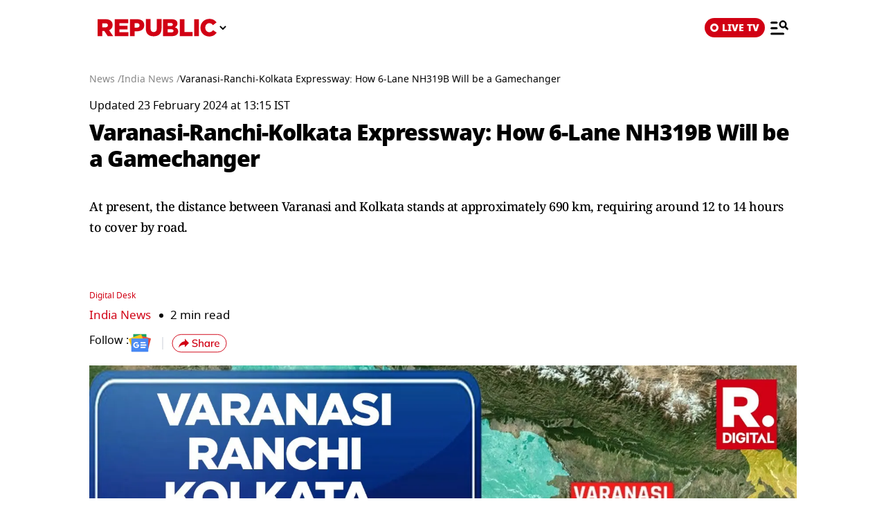

--- FILE ---
content_type: text/html; charset=UTF-8
request_url: https://www.republicworld.com/amp/india/varanasi-ranchi-kolkata-expressway-how-6-lane-nh319b-will-be-a-gamechanger
body_size: 22361
content:
<!doctype html>
<html lang="en"  amp>

<head>
<title>Varanasi-Ranchi-Kolkata Expressway: How 6-Lane NH319B Will be a Gamechanger | Republic World</title>
<link rel="canonical" href="https://www.republicworld.com/india/varanasi-ranchi-kolkata-expressway-how-6-lane-nh319b-will-be-a-gamechanger" />
<meta charset="utf-8">
<meta name="viewport" content="width=device-width,minimum-scale=1,initial-scale=1">

<meta name="description" content="Varanasi-Ranchi-Kolkata Expressway: At present, the distance between Varanasi and Kolkata stands at approximately 690 km, requiring around 12 to 14 hours to cover by road | 6-Lane NH319B | Varanasi Ranchi Kolkata Expressway routes | Delhi to Kolkata route |Greenfield Expressway |">
<meta name="keywords" content="Varanasi-Ranchi-Kolkata Expressway, NH319B, 6-Lane NH319B, Gamechanger, Varanasi Ranchi Kolkata Expressway routes, Delhi to Kolkata route, Greenfield Expressway, Varanasi Kolkata Expressway">
<meta name="news_keywords" content="Varanasi-Ranchi-Kolkata Expressway, NH319B, 6-Lane NH319B, Gamechanger, Varanasi Ranchi Kolkata Expressway routes, Delhi to Kolkata route, Greenfield Expressway, Varanasi Kolkata Expressway">
<meta name="robots" content="index, follow, max-snippet:-1, max-image-preview:large">
<meta name="googlebot-news" content="index, follow">
<meta name="google-site-verification" content="cU_o7P6kj1ep1tjsazcIG4QcPL5NCBOdZObrhg8xUAU">
<meta name="msvalidate.01" content="127C64218333E9EC24FE29E7FB7C7816">
<meta name="mobile-web-app-capable" content="yes">
<meta name="dc.language" content="en_IN">
<meta name="DC.format" content="text/html">
<meta name="DC.rights" content="https://www.republicworld.com/privacy-policy/">
<meta name="application-name" content="Republic World">
<meta property="fb:admins" content="100022662586814">
<meta property="fb:app_id" content="1844715279113959">
<meta property="fb:pages" content="1159346367512575">
<meta itemprop="description" content="Varanasi-Ranchi-Kolkata Expressway: At present, the distance between Varanasi and Kolkata stands at approximately 690 km, requiring around 12 to 14 hours to cover by road | 6-Lane NH319B | Varanasi Ranchi Kolkata Expressway routes | Delhi to Kolkata route |Greenfield Expressway |">
<meta itemprop="image" content="https://img.republicworld.com/rimages/Varanasi-170867368506816_9.webp">
<meta itemprop="url" content="https://www.republicworld.com/india/varanasi-ranchi-kolkata-expressway-how-6-lane-nh319b-will-be-a-gamechanger">
<meta itemprop="thumbnailUrl" content="https://img.republicworld.com/rimages/Varanasi-170867368506816_9.webp">
<meta itemprop="headline" content="Varanasi-Ranchi-Kolkata Expressway: How 6-Lane NH319B Will be a Gamechanger">
<meta itemprop="inLanguage" content="en_IN">
<meta itemprop="sourceOrganization" content="Republic World">
<meta itemprop="datePublished" content="2024-02-23T13:04:54+05:30">
<meta itemprop="dateModified" content="2024-02-23T13:15:31+05:30">
<meta itemprop="publisher" content="Republic World">
<meta itemprop="editor" content="Republic World">
<meta itemprop="startDate" content="2024-02-23T13:04:54+05:30">
<meta itemprop="dateModified" property="article:modified" content="2024-02-23T13:15:31+05:30">
<meta property="article:published" itemprop="datePublished" content="2024-02-23T13:04:54+05:30">
<meta itemprop="name" content="Varanasi-Ranchi-Kolkata Expressway: How 6-Lane NH319B Will be a Gamechanger">
<meta itemprop="keywords" content="Varanasi-Ranchi-Kolkata Expressway, NH319B, 6-Lane NH319B, Gamechanger, Varanasi Ranchi Kolkata Expressway routes, Delhi to Kolkata route, Greenfield Expressway, Varanasi Kolkata Expressway">
<meta name="article:author" content="Digital Desk">
<meta property="og:site_name" content="Republic World">
<meta property="og:locale" content="en_IN">
<meta property="og:url" content="https://www.republicworld.com/india/varanasi-ranchi-kolkata-expressway-how-6-lane-nh319b-will-be-a-gamechanger">
<meta property="og:type" content="article">
<meta property="og:title" content="Varanasi-Ranchi-Kolkata Expressway: How 6-Lane NH319B Will be a Gamechanger">
<meta property="og:description" content="Varanasi-Ranchi-Kolkata Expressway: At present, the distance between Varanasi and Kolkata stands at approximately 690 km, requiring around 12 to 14 hours to cover by road | 6-Lane NH319B | Varanasi Ranchi Kolkata Expressway routes | Delhi to Kolkata route |Greenfield Expressway |">
<meta property="og:image" content="https://img.republicworld.com/rimages/Varanasi-170867368506816_9.webp">
<meta property="og:image:width" content="1200">
<meta property="og:image:height" content="675">
<meta property="og:image:alt" content="Varanasi-Ranchi-Kolkata Expressway">
<meta property="article:published_time" content="2024-02-23T13:04:54+05:30">
<meta property="article:modified_time" content="2024-02-23T13:15:31+05:30">
<meta name="twitter:card" content="summary_large_image">
<meta name="twitter:image" content="https://img.republicworld.com/rimages/Varanasi-170867368506816_9.webp">
<meta name="twitter:creator" content="@republic">
<meta name="twitter:site" content="@republic">
<meta name="twitter:app:country" content="IN">
<meta name="twitter:app:name:googleplay" content="Republic World">
<meta name="twitter:app:name:iphone" content="Republic World">
<meta name="twitter:description" content="Varanasi-Ranchi-Kolkata Expressway: At present, the distance between Varanasi and Kolkata stands at approximately 690 km, requiring around 12 to 14 hours to cover by road | 6-Lane NH319B | Varanasi Ranchi Kolkata Expressway routes | Delhi to Kolkata route |Greenfield Expressway |">
<meta name="twitter:title" content="Varanasi-Ranchi-Kolkata Expressway: How 6-Lane NH319B Will be a Gamechanger">
<meta name="tweetmeme-title" content="Varanasi-Ranchi-Kolkata Expressway: How 6-Lane NH319B Will be a Gamechanger">
<meta name="twitter:url" content="https://www.republicworld.com/amp/india/varanasi-ranchi-kolkata-expressway-how-6-lane-nh319b-will-be-a-gamechanger">
<meta name="twitter:image:alt" content="Varanasi-Ranchi-Kolkata Expressway">





  
  
	<style amp-custom>.sidebar-content{display:flex;margin:0 auto}.ampstart-navbar-trigger{float:right;font-size:2rem;line-height:3.5rem;padding-right:.5rem;width:30px}.sidebar-content{justify-content:space-between;max-width:1022px;padding:1rem;position:relative}.categoriesWrapper{display:grid;font-size:1rem;font-weight:600;grid-template-columns:1fr;padding-bottom:2.25rem;padding-left:1.25rem;padding-right:1.25rem;position:relative;text-transform:capitalize}.menu-items{align-items:center;display:inline-flex}.menu-items amp-img{height:16px;margin:4px 6px 0 0;width:16px}.topheader{width:100%}*,:after,:before{border:0 solid #e5e7eb;box-sizing:border-box}:after,:before{--tw-content:""}html{line-height:1.5;-webkit-text-size-adjust:100%;font-family:ui-sans-serif,system-ui,sans-serif,Apple Color Emoji,Segoe UI Emoji,Segoe UI Symbol,Noto Color Emoji;font-feature-settings:normal;font-variation-settings:normal;-moz-tab-size:4;-o-tab-size:4;tab-size:4;-webkit-tap-highlight-color:transparent}body{line-height:inherit;margin:0}hr{border-top-width:1px;color:inherit;height:0}h1,h2,h3,h5{font-size:inherit;font-weight:inherit}a{color:inherit;text-decoration:inherit}strong{font-weight:bolder}button,select{color:inherit;font-family:inherit;font-feature-settings:inherit;font-size:100%;font-variation-settings:inherit;font-weight:inherit;line-height:inherit;margin:0;padding:0}button,select{text-transform:none}[type=button],button{-webkit-appearance:button;background-color:transparent;background-image:none}::-webkit-inner-spin-button,::-webkit-outer-spin-button{height:auto}::-webkit-search-decoration{-webkit-appearance:none}::-webkit-file-upload-button{-webkit-appearance:button;font:inherit}figure,h1,h2,h3,h5,hr,p{margin:0}ul{list-style:none;margin:0;padding:0}[role=button],button{cursor:pointer}img,svg{display:block;vertical-align:middle}img{height:auto;max-width:100%}[hidden]{display:none}*,:after,:before{--tw-border-spacing-x:0;--tw-border-spacing-y:0;--tw-translate-x:0;--tw-translate-y:0;--tw-rotate:0;--tw-skew-x:0;--tw-skew-y:0;--tw-scale-x:1;--tw-scale-y:1;--tw-pan-x: ;--tw-pan-y: ;--tw-pinch-zoom: ;--tw-scroll-snap-strictness:proximity;--tw-gradient-from-position: ;--tw-gradient-via-position: ;--tw-gradient-to-position: ;--tw-ordinal: ;--tw-slashed-zero: ;--tw-numeric-figure: ;--tw-numeric-spacing: ;--tw-numeric-fraction: ;--tw-ring-inset: ;--tw-ring-offset-width:0px;--tw-ring-offset-color:#fff;--tw-ring-color:rgba(59,130,246,.5);--tw-ring-offset-shadow:0 0 #0000;--tw-ring-shadow:0 0 #0000;--tw-shadow:0 0 #0000;--tw-shadow-colored:0 0 #0000;--tw-blur: ;--tw-brightness: ;--tw-contrast: ;--tw-grayscale: ;--tw-hue-rotate: ;--tw-invert: ;--tw-saturate: ;--tw-sepia: ;--tw-drop-shadow: ;--tw-backdrop-blur: ;--tw-backdrop-brightness: ;--tw-backdrop-contrast: ;--tw-backdrop-grayscale: ;--tw-backdrop-hue-rotate: ;--tw-backdrop-invert: ;--tw-backdrop-opacity: ;--tw-backdrop-saturate: ;--tw-backdrop-sepia: }::backdrop{--tw-border-spacing-x:0;--tw-border-spacing-y:0;--tw-translate-x:0;--tw-translate-y:0;--tw-rotate:0;--tw-skew-x:0;--tw-skew-y:0;--tw-scale-x:1;--tw-scale-y:1;--tw-pan-x: ;--tw-pan-y: ;--tw-pinch-zoom: ;--tw-scroll-snap-strictness:proximity;--tw-gradient-from-position: ;--tw-gradient-via-position: ;--tw-gradient-to-position: ;--tw-ordinal: ;--tw-slashed-zero: ;--tw-numeric-figure: ;--tw-numeric-spacing: ;--tw-numeric-fraction: ;--tw-ring-inset: ;--tw-ring-offset-width:0px;--tw-ring-offset-color:#fff;--tw-ring-color:rgba(59,130,246,.5);--tw-ring-offset-shadow:0 0 #0000;--tw-ring-shadow:0 0 #0000;--tw-shadow:0 0 #0000;--tw-shadow-colored:0 0 #0000;--tw-blur: ;--tw-brightness: ;--tw-contrast: ;--tw-grayscale: ;--tw-hue-rotate: ;--tw-invert: ;--tw-saturate: ;--tw-sepia: ;--tw-drop-shadow: ;--tw-backdrop-blur: ;--tw-backdrop-brightness: ;--tw-backdrop-contrast: ;--tw-backdrop-grayscale: ;--tw-backdrop-hue-rotate: ;--tw-backdrop-invert: ;--tw-backdrop-opacity: ;--tw-backdrop-saturate: ;--tw-backdrop-sepia: }.visible{visibility:visible}.static{position:static}.fixed{position:fixed}.absolute{position:absolute}.relative{position:relative}.sticky{position:sticky}.left-0{left:0}.right-4{right:1rem}.top-0{top:0}.top-2{top:.5rem}.z-50{z-index:50}.float-right{float:right}.m-0{margin:0}.m-2{margin:.5rem}.mx-3{margin-left:.75rem;margin-right:.75rem}.mx-auto{margin-left:auto;margin-right:auto}.my-0{margin-bottom:0;margin-top:0}.my-2{margin-bottom:.5rem;margin-top:.5rem}.mb-0{margin-bottom:0}.mb-11{margin-bottom:2.75rem}.mb-2{margin-bottom:.5rem}.mb-8{margin-bottom:2rem}.mr-2{margin-right:.5rem}.mt-0{margin-top:0}.mt-2{margin-top:.5rem}.mt-3{margin-top:.75rem}.inline-block{display:inline-block}.flex{display:flex}.grid{display:grid}.hidden{display:none}.h-20{height:5rem}.h-full{height:100%}.h-max{height:-moz-max-content;height:max-content}.w-2{width:.5rem}.w-full{width:100%}.max-w-5xl{max-width:64rem}.max-w-7xl{max-width:80rem}.max-w-full{max-width:100%}.cursor-pointer{cursor:pointer}.list-none{list-style-type:none}.grid-cols-1{grid-template-columns:repeat(1,minmax(0,1fr))}.flex-row{flex-direction:row}.flex-col{flex-direction:column}.flex-wrap{flex-wrap:wrap}.items-start{align-items:flex-start}.items-center{align-items:center}.items-baseline{align-items:baseline}.justify-start{justify-content:flex-start}.justify-center{justify-content:center}.justify-between{justify-content:space-between}.gap-0{gap:0}.gap-2{gap:.5rem}.gap-3{gap:.75rem}.gap-4{gap:1rem}.gap-5{gap:1.25rem}.overflow-auto{overflow:auto}.whitespace-nowrap{white-space:nowrap}.rounded-lg{border-radius:.5rem}.border{border-width:1px}.border-b{border-bottom-width:1px}.border-black{--tw-border-opacity:1;border-color:rgb(0 0 0/var(--tw-border-opacity))}.border-gray-300{--tw-border-opacity:1;border-color:rgb(209 213 219/var(--tw-border-opacity))}.border-opacity-15{--tw-border-opacity:.15}.bg-white{--tw-bg-opacity:1;background-color:rgb(255 255 255/var(--tw-bg-opacity))}.p-3{padding:.75rem}.px-2{padding-left:.5rem;padding-right:.5rem}.px-3{padding-left:.75rem;padding-right:.75rem}.px-5{padding-left:1.25rem;padding-right:1.25rem}.px-6{padding-left:1.5rem;padding-right:1.5rem}.py-1{padding-bottom:.25rem;padding-top:.25rem}.py-2{padding-bottom:.5rem;padding-top:.5rem}.py-5{padding-bottom:1.25rem;padding-top:1.25rem}.pb-10{padding-bottom:2.5rem}.pb-3{padding-bottom:.75rem}.pb-4{padding-bottom:1rem}.pt-0{padding-top:0}.pt-2{padding-top:.5rem}.pt-4{padding-top:1rem}.text-left{text-align:left}.text-center{text-align:center}.text-2xl{font-size:1.5rem;line-height:2rem}.text-base{font-size:1rem;line-height:1.5rem}.text-sm{font-size:.875rem;line-height:1.25rem}.text-xl{font-size:1.25rem;line-height:1.75rem}.text-xs{font-size:.75rem;line-height:1rem}.font-black{font-weight:900}.font-bold{font-weight:700}.font-medium{font-weight:500}.font-normal{font-weight:400}.font-semibold{font-weight:600}.capitalize{text-transform:capitalize}.leading-relaxed{line-height:1.625}.leading-snug{line-height:1.375}.leading-tight{line-height:1.25}.text-black{--tw-text-opacity:1;color:rgb(0 0 0/var(--tw-text-opacity))}.text-gray-600{--tw-text-opacity:1;color:rgb(75 85 99/var(--tw-text-opacity))}.text-white{--tw-text-opacity:1;color:rgb(255 255 255/var(--tw-text-opacity))}.shadow-lg{--tw-shadow:0 10px 15px -3px rgba(0,0,0,.1),0 4px 6px -4px rgba(0,0,0,.1);--tw-shadow-colored:0 10px 15px -3px var(--tw-shadow-color),0 4px 6px -4px var(--tw-shadow-color)}.shadow-lg{box-shadow:var(--tw-ring-offset-shadow,0 0 #0000),var(--tw-ring-shadow,0 0 #0000),var(--tw-shadow)}:root{--swiper-navigation-size:30px}html{font-display:swap}html[amp] p a{word-break:break-word}.storyContent p img{width:100%}.storyContent p{color:var(--black);font-size:17px;font-weight:500;letter-spacing:-.5px;line-height:1.6;padding-bottom:8px}.contentMainWrap{display:grid;grid-template-columns:72% 28%}body:has(.categoryCointainer) footer .contentWrapper,body:has(.categoryContentWrapper) footer .contentWrapper,body:has(.storyContainer) footer .contentWrapper{margin-left:auto;margin-right:auto;max-width:75rem}.contentWrapper{margin:0 auto;max-width:1022px;width:calc(85% - 120px)}.livedot{background-color:#fff;border-radius:50%;display:inline-block;height:12px;margin:0 5px 0 0;position:relative;width:12px}.livedot:before{animation:blink_2 1.5s ease-in-out infinite;background:#d10014;border-radius:50%;content:"";height:6px;left:50%;position:absolute;top:50%;transform:translate(-50%,-50%);width:6px}@keyframes blink_2{0%,to{opacity:1}50%{opacity:0}}@media screen and (max-width:680px){.contentMainWrap{display:grid;grid-template-columns:100%}.mainWrapper{margin-top:16px;width:100%}.storyContent p img{width:100%}.storyContent p{font-size:var(--font17)}}@media screen and (max-width:1280px){.mainWrapper{margin-top:24px;width:100%}.contentWrapper{width:calc(100% - 40px)}}@media only screen and (min-width:681px) and (max-width:1100px){.contentMainWrap{display:grid;grid-template-columns:100%}}.amp-str-nav-back-img.svelte-5jbm1m.svelte-5jbm1m{background-image:url(https://img.republicworld.com/icons/icons/menu-icon.svg);height:28px;width:26px}.costum-select-css.svelte-5jbm1m.svelte-5jbm1m{background:0 0;padding:0 8px;width:17px}.env-dt-img-ft.svelte-5jbm1m.svelte-5jbm1m{-o-object-fit:contain;object-fit:contain}noscript.svelte-5jbm1m img.svelte-5jbm1m{display:block;height:auto;width:100%}.amp-img-obj.svelte-5jbm1m.svelte-5jbm1m,.logi-img-obj.svelte-5jbm1m.svelte-5jbm1m{-o-object-fit:contain;object-fit:contain}.amp-img-obj.svelte-5jbm1m.svelte-5jbm1m{margin:4px 6px 0 0}amp-img.svelte-5jbm1m.svelte-5jbm1m{-o-object-fit:contain;object-fit:contain}.amp-logo.svelte-5jbm1m amp-img.svelte-5jbm1m{height:62px;width:172px}@keyframes svelte-enl3wk-scroll-left{0%{transform:translate(0)}to{transform:translate(-50%)}}.logo{cursor:pointer;margin:0 auto}.logo img{display:block;width:100%}@keyframes slideDown{0%{transform:translateY(-100%)}to{transform:translateY(0)}}@media screen and (max-width:1200px){.logo{margin:0;width:265px}}@media (max-width:1024px){@keyframes slideDown{0%{transform:translateY(-100%)}to{transform:translateY(0)}}}@media (max-width:767px){.logo{max-width:60%}}*{box-sizing:border-box}*,html{margin:0;padding:0}html{overflow-x:hidden}:root{--primary:#a20014;--secondary:#e8bf34;--white:#fff;--black:#000;--darkred:#d10014;--darkshadow:#b00011;--tab_redBorder:#b00011;--off_white:#d6d6d6;--footer-background:#fff3f3;--border-button:#b10516;--light_gray:#e0e0e0;--yellow:gold;--darkerGray:#474747;--blue:#0060df;--maroon:#7b000c;--breakingwidget:#b10203;--lightGreen:#29b25a;--darkPurple:#6d297d;--lightPurple:#893e9c;--enterainment:#bf0072;--lifestyle:#9f1b6a;--lifestylePink:#ff29a9;--body-font:"Noto Sans",Tahoma;--fnotodisplay:"Noto Sans Display",Tahoma;--fnotoSerif:"Noto Serif",serif;--fmulish:"Mulish",Tahoma;--fLora:"Lora",serif;--Barlow:"Barlow",Tahoma;--font38:38px;--font35:35px;--font52:52px;--font50:50px;--font46:46px;--font44:44px;--font36:36px;--font32:32px;--font30:30px;--font28:28px;--font26:26px;--font25:25px;--font24:24px;--font23:23px;--font22:22px;--font20:20px;--font18:18px;--font17:17px;--font16:16px;--font15:15px;--font14:14px;--font13:13px;--font12:12px;--font11:11px;--font10:10px;--font8:8px;--font7:7px}h3{font-size:var(--font26)}h5{font-size:var(--font20)}h1,h2,h3,h5,p{margin:0}strong{font-weight:700}body{font-family:Noto Sans,Tahoma;margin:0 auto;padding:0;touch-action:pan-x;touch-action:pan-y}a,a:focus,a:hover{cursor:pointer;text-decoration:none;transition:all .4s ease}a:active,a:focus,button:active,button:focus,button:hover{outline:0;transition:all .4s ease;-webkit-transition:all .4s ease;-moz-transition:all .4s ease;-ms-transition:all .4s ease;-o-transition:all .4s ease}button::-moz-focus-inner{outline:0}::-moz-selection{background:var(--primary);color:var(--white)}::selection{background:var(--primary);color:var(--white)}ul{margin:0;padding:0}.mainWrapper{margin-top:24px}.contentWrapper{margin:0 auto;max-width:1022px;width:calc(100% - 120px)}.borderRight{border-right:1px solid #c2c2c2}.textCenter{text-align:center}.flexwrap{flex-wrap:wrap}.flex,.flexwrap{display:flex}@keyframes pulse-white{0%{box-shadow:0 0 #ffffffe6;transform:scale(.95)}70%{box-shadow:0 0 0 10px #fff0;transform:scale(1)}to{box-shadow:0 0 #fff0;transform:scale(.95)}}@keyframes blink-animation{to{visibility:hidden}}::-webkit-scrollbar{display:none;-ms-overflow-style:none;scrollbar-width:none}@media screen and (max-width:1024px){body{overflow-x:hidden}.contentWrapper{width:calc(100% - 64px)}}@media (max-width:1280px){.mainWrapper{margin-top:24px;width:100%}.contentWrapper{width:calc(100% - 40px)}}@media (max-width:680px){body{overflow-x:hidden}.borderRight{border-right:none}.contentWrapper{width:calc(100% - 32px)}}a.svelte-ci979e.svelte-ci979e{text-decoration:none}@media (max-width:767px){select.svelte-ci979e.svelte-ci979e{display:none}}footer{background-color:var(--footer-background);padding:54px 0 40px}.footerRow{padding:36px 0}.mainFooterSection .footerRow{display:grid;grid-template-columns:20% 52% 23%;grid-column-gap:30px}.mainFooterSection .footerRow{padding:24px 0}.links li a{color:var(--black);display:inline-block;font-size:var(--font14);line-height:1.4;padding:8px 0}.logosRow{display:flex;flex-wrap:wrap;gap:12px;justify-content:center}.logosRow img{height:26px;padding:0 6px}.logosRow a{background-position:100%;background-repeat:no-repeat;background-size:100%;height:26px;-o-object-fit:cover;object-fit:cover}.downloadLogosRow a{background-position:100%;background-repeat:no-repeat;background-size:100%;display:block;height:62px;-o-object-fit:cover;object-fit:cover;position:relative;width:179px}.downloadLogosRow img{margin-bottom:17px;width:65%}.footerRow h5{font-size:var(--font14);font-weight:600;line-height:1.1;margin-bottom:16px}.ftrCol.borderRight{padding-right:30px}.copyright{font-size:var(--font14);font-weight:500;line-height:1.4}.links li a:hover{color:var(--primary);padding-left:5px}footer a:hover{color:var(--primary)}@media (max-width:1024px){.mainFooterSection .footerRow{grid-template-columns:100%;grid-column-gap:0}.ftrCol.borderRight{border-right:0}.ftrCol.borderRight{padding-right:0}.ftrCol .links{display:flex;flex-wrap:wrap}.ftrCol .links li{margin-right:1.5rem;width:auto}.ftrCol{border-bottom:1px solid var(--darkred);padding-bottom:20px}.mainFooterSection .footerRow{border-bottom:0;border-top:0;padding:20px 0 0}.logosRow{padding:24px 0 0}.downloadappBlock{padding:24px 0;text-align:center}footer{padding:15px 0 110px}.ftrflex{display:flex;flex-direction:column;flex-wrap:wrap}.mainFooterSection{order:3;width:100%}.copyrightSection{margin:0 auto;order:4;padding:24px 0 0;width:100%}.footerRow{border-bottom:1px solid var(--darkred);border-top:0;padding:24px 0}.downloadLogosRow img:last-child{margin-bottom:0}.downloadLogosRow{display:flex;justify-content:center}.downloadLogosRow img{margin-bottom:0;margin-right:15px;width:148px}.downloadLogosRow a{width:148px}.links li a{font-size:var(--font16);padding:8px 10px}}@media (max-width:767px){.downloadLogosRow img{margin:0 10px;width:180px}.downloadLogosRow a{width:180px}}@media (max-width:680px){footer .logosRow img{height:20px}.ftrCol .links li{width:50%}copyrightSection{padding:24px 0 0}.downloadappBlock,.footerRow{padding:24px 0}.downloadLogosRow,.mainFooterSection .footerRow{display:block}.downloadLogosRow img{margin:0 8px}.links li a{font-size:var(--font14);padding:8px 10px}.downloadLogosRow img{display:block}.downloadLogosRow a,.downloadLogosRow img{margin:8px auto;width:180px}footer .logosRow a{margin:5px auto}}select.svelte-nivro1.svelte-nivro1{display:none}a.svelte-zl3fj5.svelte-zl3fj5{text-decoration:none}img.svelte-zl3fj5.svelte-zl3fj5{border-radius:5px;height:40px;width:auto}@media screen and (max-width:680px){img.svelte-zl3fj5.svelte-zl3fj5{border:1px solid gray;border-radius:5px;height:33px;width:107px}}.ampBreadcrumb.svelte-1bylf4e.svelte-1bylf4e{min-height:20px}.storyBreadcrumb.svelte-1bylf4e.svelte-1bylf4e{margin-bottom:16px}.breadcrumb.svelte-1bylf4e ul.svelte-1bylf4e{display:flex;flex-wrap:nowrap;gap:4px;text-overflow:ellipsis;white-space:nowrap;width:100%}.breadcrumb.svelte-1bylf4e ul li.svelte-1bylf4e{font-size:14px;font-weight:400}.breadcrumb.svelte-1bylf4e a.svelte-1bylf4e{color:#888;transition:.4s}.storyContent a:-webkit-any-link{cursor:pointer}.description h3,.description ul{padding-bottom:16px}.description ul li{list-style-type:disc;margin-left:20px}.description ul li{font-size:var(--font22);font-weight:500;list-style-type:disc;padding-bottom:15px}.description{-webkit-user-select:none;-moz-user-select:none;user-select:none}.storyContent ul li{font-size:22px;list-style-type:disc;margin-left:42px}.topStorycard{margin:0 auto;padding:0;position:relative;text-align:left;top:0;width:100%;z-index:12}.storyContent figure{display:block;margin:0 auto;width:100%}.storyContent figure img{width:100%}.published p{font-size:var(--font14);font-weight:500}.author{align-items:center;color:var(--darkred);display:flex;font-size:var(--font18);gap:8px}.author,.storyEditor{font-weight:500}.storyImg{text-align:center}.storyImg,.storyImg img{max-width:100%}.storyContent .storyImg:first-child img{width:100%}.imgCredit,figcaption{color:var(--darkerGray);font-family:Mulish;font-size:var(--font14);padding:8px 0 0;text-align:left}.storyContent p{color:var(--black);font-size:var(--font17);font-weight:500;letter-spacing:-.5px;line-height:1.6;padding-bottom:8px}.storyContent p a{border-bottom:1px solid var(--blue);color:var(--blue)}.storyContent h2{color:#000;font-family:Noto Sans,Tahoma;font-size:28px;font-weight:800;letter-spacing:-.84px;line-height:120%;padding-bottom:8px;padding-top:20px}.storyContent h2 span{background-color:transparent}.storyContent p img{width:100%}.storyContent p img{margin-top:24px}@keyframes blink{0%{opacity:1}50%{opacity:0}to{opacity:1}}@media screen and (max-width:1024px){.published p{font-size:var(--font12);font-weight:500}.storyContent p{font-size:var(--font20)}.storyImg{max-width:100%}.storyImg img{width:100%}.storyContent h2{padding-bottom:10px}.topStorycard{width:92%}}@media screen and (max-width:767px){.storyContent ul li{font-size:17px}.storyContent figure img{width:100%}.storyContent p{font-size:var(--font20)}.description ul li{font-size:var(--font20)}.storyContent h2{font-size:var(--font26)}}@media screen and (max-width:680px){.storyContent ul li{font-size:17px}.published p{font-size:var(--font12)}.topStorycard{padding:0;width:100%}.description h3{font-size:var(--font20);font-weight:800}.storyContent p{font-size:var(--font17)}.author{font-size:13px}.follow img{height:23px;width:28px}.follow:before{margin:auto 16px;right:-12px}.follow{padding-right:16px}.imgCredit{font-size:var(--font12)}.storyContent p{font-size:var(--font17)}.storyContent h2{font-size:var(--font22)}.description ul li{font-size:var(--font17)}}.published p.svelte-brg13d span.svelte-brg13d{color:#d10014}.imgCredit.svelte-1x6295w{padding:8px 0}.minHieght185.svelte-crga7p{min-height:185px}.imgCredit.svelte-crga7p{padding:8px 0}.ampBreadcrumb.svelte-3sfysr.svelte-3sfysr{min-height:20px}.storyBreadcrumb.svelte-3sfysr.svelte-3sfysr{margin-bottom:16px}.breadcrumb.svelte-3sfysr ul.svelte-3sfysr{display:flex;flex-wrap:nowrap;gap:4px;text-overflow:ellipsis;white-space:nowrap;width:100%}.breadcrumb.svelte-3sfysr ul li.svelte-3sfysr{font-size:14px;font-weight:400}.breadcrumb.svelte-3sfysr a.svelte-3sfysr{color:#888;transition:.4s}.contentMainWrap.svelte-3sfysr.svelte-3sfysr{display:grid;grid-template-columns:100% 0;max-width:1200px;width:100%;grid-column-gap:0}@media screen and (max-width:680px){.storyBreadcrumb.svelte-3sfysr.svelte-3sfysr{padding:0}.breadcrumb.svelte-3sfysr ul li.svelte-3sfysr{font-size:12px}.contentWrapper.svelte-3sfysr.svelte-3sfysr{width:calc(100% - 32px)}.contentMainWrap.svelte-3sfysr.svelte-3sfysr{display:block}.mainWrapper.svelte-3sfysr.svelte-3sfysr{margin:0 auto;width:100%}.contentMainWrap.svelte-3sfysr.svelte-3sfysr{grid-template-columns:repeat(1,1fr)}}.grid.svelte-ooozxy{display:grid;gap:1rem;grid-template-columns:repeat(var(--columns),1fr)}.storyContent ul li{font-size:22px;list-style-type:disc;margin-left:20px}.Storyshare.svelte-9p22hr{height:24px}.google-news-icon.svelte-9p22hr{height:26.287px;width:32.003px}.vartical-dash.svelte-9p22hr{height:18px;width:1px}.borderWidthHeight.svelte-9p22hr{height:18px;width:1px}.marginLi.svelte-9p22hr{margin:0}.maxWidth350.svelte-9p22hr{max-width:350px}.backGroundColor1511119c.svelte-9p22hr{background-color:#1511119c}@media screen and (max-width:680px){.google-news-icon.svelte-9p22hr{flex-shrink:0;height:18.894px;width:23.002px}}.storyEditor.svelte-11s80fc .highlightName.svelte-11s80fc{color:#d10014}.bullet.svelte-11s80fc.svelte-11s80fc{font-size:17px;padding-left:12px}.bullet.svelte-11s80fc.svelte-11s80fc:before{background-color:#000;border-radius:50%;content:"";display:inline-block;height:6px;margin-right:10px;vertical-align:middle;width:6px}.category-label.svelte-11s80fc.svelte-11s80fc{color:#d10014;font-size:17px}.google-news-icon.svelte-11s80fc.svelte-11s80fc{height:26.287px;width:32.003px}.vartical-dash.svelte-11s80fc.svelte-11s80fc{height:18px;width:1px}@media screen and (max-width:680px){.category-label.svelte-11s80fc.svelte-11s80fc{align-items:center;display:flex;font-size:13px}.bullet.svelte-11s80fc.svelte-11s80fc{font-size:13px}.bullet.svelte-11s80fc.svelte-11s80fc:before{background-color:#000;border-radius:50%;content:"";display:inline-block;height:5px;margin-right:10px;vertical-align:middle;width:5px}.google-news-icon.svelte-11s80fc.svelte-11s80fc{flex-shrink:0;height:18.894px;width:23.002px}}li.svelte-13ir6zv.svelte-13ir6zv::marker{color:#292828}@keyframes svelte-13ir6zv-repu_ani_text{0%{background-position:0 0}to{background-position:200% 0}}@keyframes svelte-13ir6zv-blink{0%,to{opacity:0}50%{opacity:1}}.storyTitle.svelte-137fd8f h1.svelte-137fd8f{font-display:swap;line-height:1.2;min-height:110px}.custom-heading.svelte-137fd8f.svelte-137fd8f{line-height:1.4;min-height:120px}.storyBreadcrumb.svelte-137fd8f span.svelte-137fd8f{font-family:Mukta;line-height:130%}.storyTitle.svelte-137fd8f.svelte-137fd8f{text-align:left}.topStorycard.svelte-137fd8f .title-wrapper.svelte-137fd8f{align-items:flex-start}.custom-heading.svelte-137fd8f.svelte-137fd8f{font-family:"Noto Serif",-apple-system,BlinkMacSystemFont,Segoe UI,Roboto,Oxygen,Ubuntu,Cantarell,Helvetica Neue,Tahoma,sans-serif;font-size:18px;font-weight:400;letter-spacing:-.5px;line-height:30px;margin-bottom:.5rem;min-height:3.5lh;text-align:left}.engFont.svelte-137fd8f.svelte-137fd8f{font-family:Noto Sans,-apple-system,BlinkMacSystemFont,Segoe UI,Roboto,Oxygen,Ubuntu,Cantarell,Helvetica Neue,Tahoma,sans-serif;font-size:32px;font-weight:900;letter-spacing:-1px;line-height:44px}h1.svelte-137fd8f span.svelte-137fd8f{color:#d10014}@media screen and (max-width:680px){.storyBreadcrumb.svelte-137fd8f.svelte-137fd8f{padding:0}.custom-heading.svelte-137fd8f.svelte-137fd8f{font-size:18px}.engFont.svelte-137fd8f.svelte-137fd8f{font-family:Noto Sans,Arial,Helvetica,Tahoma,sans-serif;font-size:24px;font-weight:900;letter-spacing:-.5px;line-height:34px}}amp-story-grid-layer.svelte-aofrb5.svelte-aofrb5{padding:22px 15px 32px}.grid.svelte-aofrb5.svelte-aofrb5{display:grid;gap:15px 20px;grid-template-columns:1fr 1fr}.grid.svelte-aofrb5 a p.svelte-aofrb5{color:#000;font-size:16px;font-style:normal;font-weight:600;line-height:125%;padding-top:5px}ul.shareNav.svelte-jcd5lr.svelte-jcd5lr{flex-direction:row;justify-content:center;padding-top:40px}.shareNav.svelte-jcd5lr li.svelte-jcd5lr{display:inline-block;padding:0 10px}.shareNav.svelte-jcd5lr li a.svelte-jcd5lr{display:block;height:36px;transition:all .4s linear;width:36px}.shareNav.svelte-jcd5lr li a.svelte-jcd5lr:hover{transform:scale(1.1)}.shareNav.svelte-jcd5lr li a img.svelte-jcd5lr{width:100%}@media (max-width:680px){.shareNav.svelte-jcd5lr li a.svelte-jcd5lr{height:26px;width:26px}.shareNav.svelte-jcd5lr.svelte-jcd5lr{padding-top:26px}}
@font-face{
                                    font-display: swap;
                                    font-family: 'Noto Sans';
                                    font-weight: 400;
                                    src: url(https://static.republicworld.com/assets/font/notosans-regular-webfont.woff2) format('woff2'),
                                        url(https://static.republicworld.com/assets/font/notosans-regular-webfont.woff) format('woff');
                                }                             
                                @font-face{
                                    font-display: swap;
                                    font-family: 'Noto Sans';
                                    font-weight: 900;
                                    src: url(https://static.republicworld.com/assets/font/notosans-black-webfont.woff2) format('woff2'),
                                        url(https://static.republicworld.com/assets/font/notosans-black-webfont.woff) format('woff');
                                }
                                @font-face{
                                    font-family: 'Noto Serif';
                                    src: url(https://static.republicworld.com/assets/font/NotoSerif-Medium.woff2) format('woff2'),
                                        url(https://static.republicworld.com/assets/font/NotoSerif-Medium.woff) format('woff');
                                    font-weight: 500;
                                    font-style: normal;
                                    font-display: swap;
                                }
                
                                @font-face{
                                    font-display: swap;
                                    font-family: Mulish;
                                    font-style: normal;
                                    font-weight: 400;
                                    src: url(https://static.republicworld.com/assets/font/mulish-regular-webfont.woff2) format('woff2'),
                                        url(https://static.republicworld.com/assets/font/mulish-regular-webfont.woff) format('woff');
                                }</style>
		
		
		
		
		
		
		
		
		
		<!-- HEAD_svelte-1vqfnd4_START --><!-- HEAD_svelte-1vqfnd4_END --><!-- HEAD_svelte-1fgclog_START --><!-- HEAD_svelte-1fgclog_END --><!-- HEAD_svelte-10yags0_START -->        <!-- HTML_TAG_START --><!-- HTML_TAG_END -->                                             <!-- HEAD_svelte-10yags0_END --><!-- HEAD_svelte-2litwb_START -->             <!-- HEAD_svelte-2litwb_END --><!-- HEAD_svelte-qtqpu8_START -->                   <!-- HEAD_svelte-qtqpu8_END --><!-- HEAD_svelte-1s4v1rm_START --><!-- HEAD_svelte-1s4v1rm_END -->
  <link rel="shortcut icon" href="../../favicon.ico">
  <link rel="icon" sizes="16x16 32x32 64x64" href="../../favicon.ico">
  <link rel="icon" type="image/jpeg" sizes="196x196"
    href="https://img.republicworld.com/all_images/republiclogo-1731495470288-file.jpeg?w=196&h=196&format=auto">
  <link rel="icon" type="image/jpeg" sizes="160x160"
    href="https://img.republicworld.com/all_images/republiclogo-1731495470288-file.jpeg?w=160&h=160&format=auto">
  <link rel="icon" type="image/jpeg" sizes="96x96"
    href="https://img.republicworld.com/all_images/republiclogo-1731495470288-file.jpeg?w=96&h=96&format=auto">
  <link rel="icon" type="image/jpeg" sizes="64x64"
    href="https://img.republicworld.com/all_images/republiclogo-1731495470288-file.jpeg?w=64&h=64&format=auto">
  <link rel="icon" type="image/jpeg" sizes="32x32"
    href="https://img.republicworld.com/all_images/republiclogo-1731495470288-file.jpeg?w=32&h=32&format=auto">
  <link rel="icon" type="image/jpeg" sizes="16x16"
    href="https://img.republicworld.com/all_images/republiclogo-1731495470288-file.jpeg?w=16&h=16&format=auto">
  <link rel="apple-touch-icon" href="https://img.republicworld.com/all_images/r.logo-1731494683026.svg">
  <link rel="apple-touch-icon" sizes="57x57"
    href="https://img.republicworld.com/all_images/republiclogo-1731495470288-file.jpeg?w=57&h=57&format=auto">
  <link rel="apple-touch-icon" sizes="72x72"
    href="https://img.republicworld.com/all_images/republiclogo-1731495470288-file.jpeg?w=72&h=72&format=auto">
  <link rel="apple-touch-icon" sizes="76x76"
    href="https://img.republicworld.com/all_images/republiclogo-1731495470288-file.jpeg?w=76&h=76&format=auto">
  <link rel="apple-touch-icon" sizes="114x114"
    href="https://img.republicworld.com/all_images/republiclogo-1731495470288-file.jpeg?w=114&h=114&format=auto">
  <link rel="apple-touch-icon" sizes="120x120"
    href="https://img.republicworld.com/all_images/republiclogo-1731495470288-file.jpeg?w=120&h=120&format=auto">
  <link rel="apple-touch-icon" sizes="144x144"
    href="https://img.republicworld.com/all_images/republiclogo-1731495470288-file.jpeg?w=144&h=144&format=auto">
  <link rel="apple-touch-icon" sizes="152x152"
    href="https://img.republicworld.com/all_images/republiclogo-1731495470288-file.jpeg?w=152&h=152&format=auto">
  <link rel="apple-touch-icon" sizes="180x180"
    href="https://img.republicworld.com/all_images/republiclogo-1731495470288-file.jpeg?w=180&h=180&format=auto">
  <link rel="apple-touch-icon" sizes="192x192"
    href="https://img.republicworld.com/all_images/republiclogo-1731495470288-file.jpeg?w=192&h=192&format=auto">
  <link rel="apple-touch-icon" sizes="512x512"
    href="https://img.republicworld.com/all_images/republiclogo-1731495470288-file.jpeg?w=512&h=512&format=auto">
    
  
  
  
  
  
  <!--  -->
  
  
  <link rel="dns-prefetch" href="https://gum.criteo.com">

  <link rel="dns-prefetch" href="https://img.republicworld.com">
  <link rel="dns-prefetch" href="https://pagead2.googlesyndication.com">
  <link rel="dns-prefetch" href="https://securepubads.g.doubleclick.net">
  <link rel="dns-prefetch" href="https://www.googletagmanager.com">


	<link rel="preload" as="script" href="https://cdn.ampproject.org/v0.js" />
	<script async src="https://cdn.ampproject.org/v0.js"></script>
	<style amp-boilerplate>body{-webkit-animation:-amp-start 8s steps(1,end) 0s 1 normal both;-moz-animation:-amp-start 8s steps(1,end) 0s 1 normal both;-ms-animation:-amp-start 8s steps(1,end) 0s 1 normal both;animation:-amp-start 8s steps(1,end) 0s 1 normal both}@-webkit-keyframes -amp-start{from{visibility:hidden}to{visibility:visible}}@-moz-keyframes -amp-start{from{visibility:hidden}to{visibility:visible}}@-ms-keyframes -amp-start{from{visibility:hidden}to{visibility:visible}}@-o-keyframes -amp-start{from{visibility:hidden}to{visibility:visible}}@keyframes -amp-start{from{visibility:hidden}to{visibility:visible}}</style><noscript><style amp-boilerplate>body{-webkit-animation:none;-moz-animation:none;-ms-animation:none;animation:none}</style></noscript>
<link rel="preload" as="script" href="https://cdn.ampproject.org/v0/amp-sidebar-0.1.js" /><script async  custom-element="amp-sidebar" src="https://cdn.ampproject.org/v0/amp-sidebar-0.1.js"></script><link rel="preload" as="script" href="https://cdn.ampproject.org/v0/amp-lightbox-0.1.js" /><script async  custom-element="amp-lightbox" src="https://cdn.ampproject.org/v0/amp-lightbox-0.1.js"></script><script async custom-element="amp-form" src="https://cdn.ampproject.org/v0/amp-form-0.1.js"></script>
        <script async custom-element="amp-bind" src="https://cdn.ampproject.org/v0/amp-bind-0.1.js"></script>
        <script async custom-element="amp-analytics" src="https://cdn.ampproject.org/v0/amp-analytics-0.1.js"></script>
        <script type="application/ld+json">
          {"@context":"https://schema.org/","@type":"WebPage","name":"Varanasi-Ranchi-Kolkata Expressway: How 6-Lane NH319B Will be a Gamechanger","description":"Varanasi-Ranchi-Kolkata Expressway: At present, the distance between Varanasi and Kolkata stands at approximately 690 km, requiring around 12 to 14 hours to cover by road | 6-Lane NH319B | Varanasi Ranchi Kolkata Expressway routes | Delhi to Kolkata route |Greenfield Expressway |","keywords":"Varanasi-Ranchi-Kolkata Expressway, NH319B, 6-Lane NH319B, Gamechanger, Varanasi Ranchi Kolkata Expressway routes, Delhi to Kolkata route, Greenfield Expressway, Varanasi Kolkata Expressway","url":"https://www.republicworld.com/amp/india/varanasi-ranchi-kolkata-expressway-how-6-lane-nh319b-will-be-a-gamechanger","mainContentOfPage":"News","lastReviewed":"2024-02-23T13:15:31+05:30"}
        </script>
      

        <script type="application/ld+json">
          {"@context":"https://schema.org","@type":"Organization","name":"Republic World","description":"Varanasi-Ranchi-Kolkata Expressway: At present, the distance between Varanasi and Kolkata stands at approximately 690 km, requiring around 12 to 14 hours to cover by road | 6-Lane NH319B | Varanasi Ranchi Kolkata Expressway routes | Delhi to Kolkata route |Greenfield Expressway |","url":"https://www.republicworld.com/","image":"https://static.republicworld.com/assets/images/republic-logo2.svg","logo":{"@type":"ImageObject","url":"https://static.republicworld.com/assets/images/republic-logo2.svg","width":"600","height":"60"},"address":{"@type":"PostalAddress","streetAddress":"FC6V+7RF, Sector 158, Noida, Gulavali, Uttar Pradesh 201310, India","postalCode":"201310","addressLocality":"Noida","addressRegion":"UP","addressCountry":"IN"},"sameAs":["https://www.facebook.com/RepublicWorld","https://x.com/republic","https://www.linkedin.com/company/republic-world","https://www.instagram.com/republicworld/","https://youtube.com/@RepublicWorld"]}
        </script>
      

        <script type="application/ld+json">
          {"@context":"https://schema.org","@type":"NewsMediaOrganization","name":"Republic World","url":"https://www.republicworld.com/","address":{"@type":"PostalAddress","streetAddress":"FC6V+7RF, Sector 158, Noida, Gulavali, Uttar Pradesh 201310, India","postalCode":"201310","addressLocality":"Noida","addressRegion":"UP","addressCountry":"IN"},"contactPoint":{"@type":"ContactPoint","telephone":"+91 – 0120 451 2100","contactType":"Customer Service","areaServed":"IN","availableLanguage":"English","hoursAvailable":{"opens":"09:00","closes":"18:00"}},"sameAs":["https://www.facebook.com/RepublicWorld","https://x.com/republic","https://www.linkedin.com/company/republic-world","https://www.instagram.com/republicworld/","https://youtube.com/@RepublicWorld"]}
        </script>
      

        <script type="application/ld+json">
          {"@context":"https://schema.org","@type":"SiteNavigationElement","name":["Live TV","World","Viral","Latest News","India News","Science News","Republic Business","Entertainment","Defence","SportFit","Opinion","Cricket","Election News","Education","Health","Videos","Tech ","Initiatives","Lifestyle","Travel"],"url":["https://www.republicworld.com/livetv","https://www.republicworld.com/world-news","https://www.republicworld.com/viral","https://www.republicworld.com/latest-news","https://www.republicworld.com/india","https://www.republicworld.com/science","https://www.republicworld.com/business","https://www.republicworld.com/entertainment","https://www.republicworld.com/defence","https://www.republicworld.com/sports","https://www.republicworld.com/opinion","https://www.republicworld.com/cricket","https://www.republicworld.com/elections","https://www.republicworld.com/education","https://www.republicworld.com/health","https://www.republicworld.com/videos","https://www.republicworld.com/tech","https://www.republicworld.com/initiatives","https://www.republicworld.com/lifestyle","https://www.republicworld.com/travel"]}
        </script>
      

        <script type="application/ld+json">
          {"@context":"https://schema.org/","@type":"NewsArticle","image":{"@type":"ImageObject","width":"1200","height":"675","url":"https://img.republicworld.com/rimages/Varanasi-170867368506816_9.webp"},"mainEntityOfPage":"https://www.republicworld.com/india/varanasi-ranchi-kolkata-expressway-how-6-lane-nh319b-will-be-a-gamechanger","headline":"Varanasi-Ranchi-Kolkata Expressway: How 6-Lane NH319B Will be a Gamechanger","description":"Varanasi-Ranchi-Kolkata Expressway: At present, the distance between Varanasi and Kolkata stands at approximately 690 km, requiring around 12 to 14 hours to cover by road | 6-Lane NH319B | Varanasi Ranchi Kolkata Expressway routes | Delhi to Kolkata route |Greenfield Expressway |","keywords":"Varanasi-Ranchi-Kolkata Expressway, NH319B, 6-Lane NH319B, Gamechanger, Varanasi Ranchi Kolkata Expressway routes, Delhi to Kolkata route, Greenfield Expressway, Varanasi Kolkata Expressway","url":"https://www.republicworld.com/india/varanasi-ranchi-kolkata-expressway-how-6-lane-nh319b-will-be-a-gamechanger","datePublished":"2024-02-23T13:04:54+05:30","dateModified":"2024-02-23T13:15:31+05:30","articleBody":"Varanasi-Ranchi-Kolkata Expressway: The upcoming Varanasi-Ranchi-Kolkata greenfield expressway is set to cut down the travel between the two cities. At present, the distance between Varanasi and Kolkata stands at approximately 690 km, requiring around 12 to 14 hours to cover by road. However, with the proposed expressway, this travel time is expected to be halved, reducing it to just 6 to 7 hours.Varanasi-Ranchi-Kolkata greenfield expressway is set to cut down the travel between the two citiesThis ambitious project, designated as NH319B by the NHAI, falls under the Bharatmala Pariyojna (BMP) program. It will span a length of 610 km, running parallel to the existing National Highway NH-19 (formerly NH-12). The expressway will commence at Varanasi Ring Road, near Barhuli village, and seamlessly connect with NH-16 near Uluberia, Howrah District in West Bengal.Varanasi Ranchi Kolkata Expressway routesThe proposed expressway, slated for completion by 2026, will start from Varanasi, pass through Bihar and Jharkhand and end in BengalCommencing its journey in Varanasi, the expressway will traverse through Bihar, entering at Chand and exiting at Imamganj in Gaya after covering a distance of around 160 kilometres.Authorities are also planning to dig a 5-kilometer-long tunnel through the Kaimur hills to go under the Sone River in Tilauthu, Sasaram. This tunnel will allow the road to connect directly to Aurangabad via the Grand Trunk Road instead of having to go around.Once the expressway crosses Bihar, it will make its entry into Jharkhand via Hunterganj in Chatra district. From there, it will continue its journey towards West Bengal, cutting through Hazaribag and Ramgarh districts before reaching Purulia district. Once operational, this expressway will not only enhance connectivity but also contribute to economic growth and development by facilitating faster and more efficient transportation between Varanasi and Kolkata.","articleSection":"India","author":{"@type":"Person","name":"Digital Desk","url":"https://www.republicworld.com/authors/digital-desk"},"publisher":{"@type":"Organization","name":"Republic World","logo":{"@type":"ImageObject","url":"https://static.republicworld.com/assets/images/republic-logo2.svg","width":600,"height":60},"sameAs":["https://www.facebook.com/RepublicWorld","https://x.com/republic","https://www.linkedin.com/company/republic-world","https://www.instagram.com/republicworld/","https://youtube.com/@RepublicWorld"]},"associatedMedia":{"@type":"ImageObject","url":"https://img.republicworld.com/rimages/Varanasi-170867368506816_9.webp?impolicy=website&width=1200&height=900","caption":"Varanasi-Ranchi-Kolkata Expressway","description":"Varanasi-Ranchi-Kolkata Expressway: At present, the distance between Varanasi and Kolkata stands at approximately 690 km, requiring around 12 to 14 hours to cover by road | 6-Lane NH319B | Varanasi Ranchi Kolkata Expressway routes | Delhi to Kolkata route |Greenfield Expressway |","height":675,"width":1200}}
        </script>
      

        <script type="application/ld+json">
          {"@context":"https://schema.org","@type":"BreadcrumbList","itemListElement":[{"@type":"ListItem","position":1,"item":{"@id":"https://www.republicworld.com/","name":"Home"}},{"@type":"ListItem","position":2,"item":{"@id":"https://www.republicworld.com/india","name":"India News"}},{"@type":"ListItem","position":3,"item":{"@id":"https://www.republicworld.com/india/varanasi-ranchi-kolkata-expressway-how-6-lane-nh319b-will-be-a-gamechanger","name":"Varanasi-Ranchi-Kolkata Expressway: How 6-Lane NH319B Will be a Gamechanger"}}]}
        </script>
      

        <script type="application/ld+json">
          {"@context":"https://schema.org","@type":"ImageObject","author":"Digital Desk","contentLocation":"Noida, Uttar Pradesh","contentUrl":"https://img.republicworld.com/rimages/Varanasi-170867368506816_9.webp","datePublished":"2024-02-23T13:04:54+05:30","description":"Varanasi-Ranchi-Kolkata Expressway: At present, the distance between Varanasi and Kolkata stands at approximately 690 km, requiring around 12 to 14 hours to cover by road | 6-Lane NH319B | Varanasi Ranchi Kolkata Expressway routes | Delhi to Kolkata route |Greenfield Expressway |","name":"Varanasi-Ranchi-Kolkata Expressway | Image: Republic Digital"}
        </script>
      </head>

<body data-sveltekit-preload-data="hover">
            
    <amp-analytics type="gtag" data-credentials="include">
    <script type="application/json">
   {
     "vars": {
       "gtag_id": "G-5R3HXP63GC",
       "config": {
         "G-5R3HXP63GC": {
           "stream_id": "3454631109",
           "groups": "default"
         }
       }
     },
     "linkers": {
       "enabled": true,
       "proxyOnly": false,
       "destinationDomains": ["republicworld.com","www.republicworld.com","origin1.republicworld.com","www.origin1.republicworld.com","origin.republicworld.com","www.origin.republicworld.com","d1m8xiwcxwgxib.cloudfront","d1m8xiwcxwgxib.cloudfront.net"]
     },
     "triggers": {
       "trackPageview": {
         "on": "visible",
         "request": "pageview"
       }
     }
   }
</script>
</amp-analytics>
    
            <amp-analytics type="comscore">
                <script type="application/json">
                    {
                      "vars": {
                        "c2": "24610012"
                      },
                      "extraUrlParams": {
                        "comscorekw": "amp"
                      }
                    }
                </script>
            </amp-analytics>
            
     <div style="color: #00000; font-family: 'Noto Sans',Tahoma" class="bg-[#FFF]"> <amp-sidebar id="sidebar" layout="nodisplay" side="right" hidden style="background-color:#F5F5F5;width:100%;max-width:300px;"><div class="sidebar-content p-3"><a href="/"><div class="amp-logo svelte-5jbm1m"><amp-img class="logi-img-obj svelte-5jbm1m" src="https://static.republicworld.com/assets/images/republic-logo2.svg" alt="Republic TV Logo" width="172" height="62"></amp-img></div></a> <button on="tap:sidebar.close" class="ampstart-navbar-trigger items-start leading-[3.5rem] text-[2rem] w-[30px] float-right" data-svelte-h="svelte-j3j4bt">✕</button></div>   <div class="categoriesWrapper grid grid-cols-1 pb-3 px-5 relative text-base font-semibold capitalize desktop:grid-cols-7 max-w-5xl mx-auto my-0"><div class="flex items-center flex-row"><span></span> <span class="menu-items">Home</span></div> <a data-sveltekit-reload href="/livetv" target="_self" style="" class="py-2 border-b border-black border-opacity-15 desktop:border-b-0 flex gap-2" title="Live TV"><div class="flex items-center flex-row"><span><amp-img class="amp-img-obj svelte-5jbm1m" src="https://img.republicworld.com/asset/live_tv_FILL0_wght400_GRAD0_opsz48-1-1722509879280.svg" alt="icon" width="24" height="24"></amp-img></span> <span class="menu-items">Live TV</span></div> </a><a data-sveltekit-reload href="/elections/bihar-assembly-elections" target="_self" style="" class="py-2 border-b border-black border-opacity-15 desktop:border-b-0 flex gap-2" title="Bihar Elections"><div class="flex items-center flex-row"><span></span> <span class="menu-items">Bihar Elections</span></div> </a><a data-sveltekit-reload href="/world-news" target="_self" style="" class="py-2 border-b border-black border-opacity-15 desktop:border-b-0 flex gap-2" title="World"><div class="flex items-center flex-row"><span></span> <span class="menu-items">World</span></div> </a><a data-sveltekit-reload href="/viral" target="_self" style="" class="py-2 border-b border-black border-opacity-15 desktop:border-b-0 flex gap-2" title="Viral"><div class="flex items-center flex-row"><span></span> <span class="menu-items">Viral</span></div> </a><a data-sveltekit-reload href="/latest-news" target="_self" style="" class="py-2 border-b border-black border-opacity-15 desktop:border-b-0 flex gap-2" title="Latest News"><div class="flex items-center flex-row"><span></span> <span class="menu-items">Latest News</span></div> </a><a data-sveltekit-reload href="/india" target="_self" style="" class="py-2 border-b border-black border-opacity-15 desktop:border-b-0 flex gap-2" title="India News"><div class="flex items-center flex-row"><span></span> <span class="menu-items">India News</span></div> </a><a data-sveltekit-reload href="/web-stories" target="_self" style="" class="py-2 border-b border-black border-opacity-15 desktop:border-b-0 flex gap-2" title="Web Stories"><div class="flex items-center flex-row"><span></span> <span class="menu-items">Web Stories</span></div> </a><a data-sveltekit-reload href="/science" target="_self" style="" class="py-2 border-b border-black border-opacity-15 desktop:border-b-0 flex gap-2" title="Science News"><div class="flex items-center flex-row"><span></span> <span class="menu-items">Science News</span></div> </a><a data-sveltekit-reload href="/business" target="_self" style="" class="py-2 border-b border-black border-opacity-15 desktop:border-b-0 flex gap-2" title="Republic Business"><div class="flex items-center flex-row"><span></span> <span class="menu-items">Republic Business</span></div> </a><a data-sveltekit-reload href="/entertainment" target="_self" style="" class="py-2 border-b border-black border-opacity-15 desktop:border-b-0 flex gap-2" title="Entertainment"><div class="flex items-center flex-row"><span></span> <span class="menu-items">Entertainment</span></div> </a><a data-sveltekit-reload href="/defence" target="_self" style="" class="py-2 border-b border-black border-opacity-15 desktop:border-b-0 flex gap-2" title="Defence"><div class="flex items-center flex-row"><span></span> <span class="menu-items">Defence</span></div> </a><a data-sveltekit-reload href="/sports" target="_self" style="" class="py-2 border-b border-black border-opacity-15 desktop:border-b-0 flex gap-2" title="SportFit"><div class="flex items-center flex-row"><span></span> <span class="menu-items">SportFit</span></div> </a><a data-sveltekit-reload href="/opinion" target="_self" style="" class="py-2 border-b border-black border-opacity-15 desktop:border-b-0 flex gap-2" title="Opinion"><div class="flex items-center flex-row"><span></span> <span class="menu-items">Opinion</span></div> </a><a data-sveltekit-reload href="/cricket" target="_self" style="" class="py-2 border-b border-black border-opacity-15 desktop:border-b-0 flex gap-2" title="Cricket"><div class="flex items-center flex-row"><span></span> <span class="menu-items">Cricket</span></div> </a><a data-sveltekit-reload href="/elections" target="_self" style="" class="py-2 border-b border-black border-opacity-15 desktop:border-b-0 flex gap-2" title="Election News"><div class="flex items-center flex-row"><span></span> <span class="menu-items">Election News</span></div> </a><a data-sveltekit-reload href="/education" target="_self" style="" class="py-2 border-b border-black border-opacity-15 desktop:border-b-0 flex gap-2" title="Education"><div class="flex items-center flex-row"><span></span> <span class="menu-items">Education</span></div> </a><a data-sveltekit-reload href="/health" target="_self" style="" class="py-2 border-b border-black border-opacity-15 desktop:border-b-0 flex gap-2" title="Health"><div class="flex items-center flex-row"><span></span> <span class="menu-items">Health</span></div> </a><a data-sveltekit-reload href="/videos" target="_self" style="" class="py-2 border-b border-black border-opacity-15 desktop:border-b-0 flex gap-2" title="Videos"><div class="flex items-center flex-row"><span><amp-img class="amp-img-obj svelte-5jbm1m" src="https://img.republicworld.com/asset/Play-circle-filled-1722509931396.svg" alt="icon" width="24" height="24"></amp-img></span> <span class="menu-items">Videos</span></div> </a><a data-sveltekit-reload href="/tech" target="_self" style="" class="py-2 border-b border-black border-opacity-15 desktop:border-b-0 flex gap-2" title="Tech "><div class="flex items-center flex-row"><span></span> <span class="menu-items">Tech </span></div> </a><a data-sveltekit-reload href="/initiatives" target="_self" style="" class="py-2 border-b border-black border-opacity-15 desktop:border-b-0 flex gap-2" title="Initiatives"><div class="flex items-center flex-row"><span></span> <span class="menu-items">Initiatives</span></div> </a><a data-sveltekit-reload href="/lifestyle" target="_self" style="" class="py-2 border-b border-black border-opacity-15 desktop:border-b-0 flex gap-2" title="Lifestyle"><div class="flex items-center flex-row"><span></span> <span class="menu-items">Lifestyle</span></div> </a><a data-sveltekit-reload href="/travel" target="_self" style="" class="py-2 border-b border-black border-opacity-15 desktop:border-b-0 flex gap-2" title="Travel"><div class="flex items-center flex-row"><span></span> <span class="menu-items">Travel</span></div> </a><a data-sveltekit-reload href="/topics/good-news" target="_self" style="" class="py-2 border-b border-black border-opacity-15 desktop:border-b-0 flex gap-2" title="Good News"><div class="flex items-center flex-row"><span></span> <span class="menu-items">Good News</span></div> </a></div> <div class="ftrCol w-full flex items-center justify-center px-3"><ul class="links ftr-col-lnk"><li><a target="_self" title="/About Us" class="text-sm font-medium leading-relaxed text-black py-2 !px-0 inline-block desktop:font-semibold" href="/about-us">About Us</a> </li><li><a target="_self" title="/Contact Us" class="text-sm font-medium leading-relaxed text-black py-2 !px-0 inline-block desktop:font-semibold" href="/contact-us">Contact Us</a> </li><li><a target="_self" title="/Privacy Policy" class="text-sm font-medium leading-relaxed text-black py-2 !px-0 inline-block desktop:font-semibold" href="/privacy-policy">Privacy Policy</a> </li><li><a target="_self" title="/Sitemap" class="text-sm font-medium leading-relaxed text-black py-2 !px-0 inline-block desktop:font-semibold" href="/sitemap">Sitemap</a> </li><li><a target="_self" title="/Policies Disclaimers" class="text-sm font-medium leading-relaxed text-black py-2 !px-0 inline-block desktop:font-semibold" href="/policies-disclaimers">Policies Disclaimers</a> </li><li><a target="_self" title="/Investors" class="text-sm font-medium leading-relaxed text-black py-2 !px-0 inline-block desktop:font-semibold" href="/investors">Investors</a> </li><li><a target="_self" title="/RSS" class="text-sm font-medium leading-relaxed text-black py-2 !px-0 inline-block desktop:font-semibold" href="/rss">RSS</a> </li></ul></div> <div class="ftrCol flex flex-col justify-center items-center m-2"><h5>Download the all-new Republic app:</h5> <div class="flex" data-svelte-h="svelte-1y437t6"><a href="https://apps.apple.com/in/app/republic-tv/id1326556994" target="_blank" class=""><amp-img class="amp-img-obj svelte-5jbm1m" src="https://static.republicworld.com/assets/images/app-store.svg" alt="Republic Apple logo" width="148" height="50"></amp-img></a> <a href="https://play.google.com/store/apps/details?id=com.republicworld&hl=en" target="_blank" class="googleplayLogo"><amp-img class="amp-img-obj svelte-5jbm1m" src="https://static.republicworld.com/assets/images/google-play.svg" alt="Republic Play store logo" width="148" height="50"></amp-img></a></div></div></amp-sidebar> <div style="background-color:#FFF; width:100%; max-width:1022px;align-items:center;" class="topheader top-0 p-3 flex justify-between sticky z-50 max-w-full mx-auto my-0 desktop:max-w-5xl h-20 desktop:w-full"><div><div class="flex items-center justify-between gap-2"><a href="/"><div class="amp-logo svelte-5jbm1m"><amp-img class="env-dt-img-ft svelte-5jbm1m" src="https://static.republicworld.com/assets/images/republic-logo2.svg" alt="Republic TV Logo" width="172" height="62" layout="responsive"><noscript class="svelte-5jbm1m"><img src="https://static.republicworld.com/assets/images/republic-logo2.svg" alt="Republic TV Logo" width="172" height="62" style="width: 172px;" class="svelte-5jbm1m"></noscript></amp-img></div></a> <div class="custom-select"><select class="costum-select-css svelte-5jbm1m" on="change:AMP.navigateTo(url=event.value, target='_top')"><option value="https://www.republicworld.com/amp" style="color: #D10014;">Republic World </option><option value="https://www.republicbharat.com/amp" style="color: #000;">R.Bharat </option><option value="https://www.republicbangla.co.in/amp" style="color: #000;">R.Bangla </option><option value="https://www.republickannada.co.in/amp" style="color: #000;">R.Kannada </option></select></div></div></div> <div class="flex items-center" data-svelte-h="svelte-u16j8r"><div class="text-[14px] font-bold text-black flex items-center"><a data-sveltekit-reload href="/livetv" style="background-color: #D10014; border-radius: 20px;" class="text-sm px-2 py-1 mr-2 text-white whitespace-nowrap font-bold flex items-center justify-center rounded-[20px]"><span class="livedot"></span> LIVE TV</a></div> <button on="tap:sidebar.toggle" class="ampstart-navbar-trigger leading-[3.5rem] text-[2rem] float-right amp-str-nav-back-img svelte-5jbm1m"></button></div></div>  <div class="relative pt-0">  <!-- HTML_TAG_START --><!-- HTML_TAG_END -->    <!-- HTML_TAG_START --><!-- HTML_TAG_END --> <!-- HTML_TAG_START --><!-- HTML_TAG_END --> <!-- HTML_TAG_START --><!-- HTML_TAG_END -->  <!-- HTML_TAG_START --><!-- HTML_TAG_END -->  <!-- HTML_TAG_START --><!-- HTML_TAG_END --> <!-- HTML_TAG_START --><!-- HTML_TAG_END -->  <!-- HTML_TAG_START --><!-- HTML_TAG_END -->     <div class="mainWrapper mt-0 m-0 svelte-3sfysr"><div class="contentWrapper max-w-7xl mx-auto svelte-3sfysr"> <div class="breadcrumb storyBreadcrumb ampBreadcrumb svelte-3sfysr"><ul class="w-full flex overflow-auto svelte-3sfysr"><li class="svelte-3sfysr"><a href="/" class="svelte-3sfysr">News /</a></li> <li class="svelte-3sfysr"><a data-sveltekit-reload href="/india" class="svelte-3sfysr">India News /</a></li>    <li class="svelte-3sfysr"> Varanasi-Ranchi-Kolkata Expressway: How 6-Lane NH319B Will be a Gamechanger</li> </ul></div> <div class="contentMainWrap svelte-3sfysr"> <main class="desktop:px-[24px] desktop:py-[15px] mb-8 h-max desktop:border  border-gray-300 "><article><div class="mainArticle storySection"> <div class="text-center flex flex-col min-h-[300px]">  <div class="flex items-start justify-start flex-col gap-0 desktop:items-start">  <div class="topStorycard !w-full svelte-137fd8f"><div class="flex flex-col text-left gap-2  title-wrapper svelte-137fd8f"><p class="font-noto text-[12px] desktop:text-[14px] font-normal text-black mb-2 desktop:mb-0 text-left" style="">Updated 23 February 2024 at 13:15 IST</p> <div class="storyTitle w-full engFont svelte-137fd8f"><h1 class="leading-tight min-h-[2lh] font-black svelte-137fd8f"> Varanasi-Ranchi-Kolkata Expressway: How 6-Lane NH319B Will be a Gamechanger</h1></div> <h2 class="custom-heading leading-snug desktop:text-left svelte-137fd8f">At present, the distance between Varanasi and Kolkata stands at approximately 690 km, requiring around 12 to 14 hours to cover by road.</h2></div></div> </div>  <div><div class="storyDetails items-start  svelte-11s80fc"> <div class="flex flex-col justify-start items-start desktop:flex-row desktop:gap-4 desktop:items-baseline desktop:justify-start"><div class="storyEditor editor my-2 text-xs desktop:text-base svelte-11s80fc"><a class="font-medium" href="/authors/digital-desk" data-sveltekit-reload><span class="highlightName svelte-11s80fc">Digital Desk</span></a></div> </div> <div class="flex flex-col desktop:flex-row justify-between pb-4"><ul class="justify-start flexwrap list-none"><li><a class="category-label svelte-11s80fc" href="/india" data-sveltekit-reload>India News</a></li> <li class="bullet svelte-11s80fc">2 min read</li></ul> <div class="justify-start flex flex-wrap items-center mt-3 desktop:mt-0 desktop:justify-start svelte-9p22hr"><span class="text-[13px] desktop:text-[17px] font-medium flex items-start justify-start gap-2">Follow :
      <a class="flex items-center" target="_blank" href="https://news.google.com/publications/CAAqBwgKMMGSkQswztSlAw?hl=en-IN&amp;gl=IN&amp;ceid=IN%3Aen"><amp-img class="google-news-icon svelte-9p22hr" alt="Google News Icon" src="https://img.republicworld.com//icons/icons/google-news.svg" width="32" height="32"></amp-img></a></span>
   
    <div class="vartical-dash border border-black/15 mx-3 borderWidthHeight svelte-9p22hr"></div> <ul class="h-full flex gap-4 items-center justify-center">  <li class="flex items-center justify-center cursor-pointer marginLi svelte-9p22hr" data-svelte-h="svelte-zwz06s"><amp-img tabindex="0" alt="share" src="https://img.republicworld.com//icons/icons/share.svg" height="28px" width="80px" class="Storyshare svelte-9p22hr" on="tap:shareModal" role="button"></amp-img></li></ul></div>     <amp-lightbox id="shareModal" layout="nodisplay"><div class="fixed top-0 left-0 w-full h-full flex justify-center items-center z-50 backGroundColor1511119c svelte-9p22hr"><div class="bg-white pt-4 px-6 pb-10 rounded-lg w-full shadow-lg text-center relative maxWidth350 svelte-9p22hr"> <span tabindex="0" class="absolute top-2 right-4 text-2xl text-gray-600 cursor-pointer" on="tap:shareModal.close" role="banner" data-svelte-h="svelte-11a0h3w">×</span> <h3 class="text-xl" data-svelte-h="svelte-1vdoeui">Share</h3> <hr class="mt-2 mb-11">  <ul class="flex flex-wrap justify-center gap-5 shareNav"><li class="list-none"><button on="tap:AMP.navigateTo(url='https://www.facebook.com/sharer/sharer.php?u=https%3A%2F%2Fwww.republicworld.com%2Famp%2Findia%2Fvaranasi-ranchi-kolkata-expressway-how-6-lane-nh319b-will-be-a-gamechanger&amp;t=', target='_blank')"><amp-img tabindex="0" class="svgico" src="[data-uri]" alt="Facebook Share Icon" width="36px" height="36px"></amp-img></button> </li><li class="list-none"><button on="tap:AMP.navigateTo(url='https://x.com/intent/post?url=https%3A%2F%2Fwww.republicworld.com%2Famp%2Findia%2Fvaranasi-ranchi-kolkata-expressway-how-6-lane-nh319b-will-be-a-gamechanger%3Futm_source%3Dtwitter&amp;text=', target='_blank')"><amp-img tabindex="0" class="svgico" src="[data-uri]" alt="Twitter Share Icon" width="36px" height="36px"></amp-img></button> </li><li class="list-none"><button on="tap:AMP.navigateTo(url='whatsapp://send?text=https%3A%2F%2Fwww.republicworld.com%2Famp%2Findia%2Fvaranasi-ranchi-kolkata-expressway-how-6-lane-nh319b-will-be-a-gamechanger', target='_blank')"><amp-img tabindex="0" class="svgico" src="[data-uri]" alt="WhatsApp Share Icon" width="36px" height="36px"></amp-img></button> </li></ul></div></div></amp-lightbox></div> </div></div></div>  <div class="storyContent flex flex-col" style="font-family: &quot;Noto Serif&quot;;"><div class="storyImg"> <div class="minHieght185 svelte-crga7p"><amp-img src="https://img.republicworld.com/rimages/Varanasi-170867368506816_9.webp?w=1600&amp;h=900&amp;q=75&amp;format=webp" alt="Varanasi-Ranchi-Kolkata Expressway" width="1600" height="900" layout="responsive" data-hero><noscript data-image="image"><img src="https://img.republicworld.com/rimages/Varanasi-170867368506816_9.webp?w=1600&amp;h=900&amp;q=75&amp;format=webp" width="16" height="9" alt="Varanasi-Ranchi-Kolkata Expressway"></noscript></amp-img></div> <div class="imgCredit text-xs text-[#474747] py-2 svelte-crga7p">Varanasi-Ranchi-Kolkata Expressway | Image:
                        Republic Digital</div></div> <div id="descwithads">  <div>  <div class="storyContent flex flex-col " style="font-family: &quot;Noto Serif&quot;;"><!-- HTML_TAG_START --><p><strong>Varanasi-Ranchi-Kolkata Expressway: </strong>The upcoming Varanasi-Ranchi-Kolkata greenfield expressway is set to cut down the travel between the two cities. At present, the distance between Varanasi and Kolkata stands at approximately 690 km, requiring around 12 to 14 hours to cover by road. However, with the proposed expressway, this travel time is expected to be halved, reducing it to just 6 to 7 hours.</p><!-- HTML_TAG_END --> </div><div class="storyContent flex flex-col " style="font-family: &quot;Noto Serif&quot;;"><!-- HTML_TAG_START --><figure><amp-img src="https://img.republicworld.com/rimages/Varanasi-Ranchi-Kolkata-1708672217864.webp" alt="" width="600" height="400" layout="responsive"></amp-img><figcaption>Varanasi-Ranchi-Kolkata greenfield expressway is set to cut down the travel between the two cities</figcaption></figure><!-- HTML_TAG_END --> </div><div class="storyContent flex flex-col " style="font-family: &quot;Noto Serif&quot;;"><!-- HTML_TAG_START --><p>This ambitious project, designated as NH319B by the NHAI, falls under the Bharatmala Pariyojna (BMP) program. It will span a length of 610 km, running parallel to the existing National Highway NH-19 (formerly NH-12). The expressway will commence at Varanasi Ring Road, near Barhuli village, and seamlessly connect with NH-16 near Uluberia, Howrah District in West Bengal.</p><!-- HTML_TAG_END --> </div><div class="storyContent flex flex-col " style="font-family: &quot;Noto Serif&quot;;"><!-- HTML_TAG_START --><h2><strong>Varanasi Ranchi Kolkata Expressway routes</strong></h2><!-- HTML_TAG_END --> </div><div class="storyContent flex flex-col " style="font-family: &quot;Noto Serif&quot;;"><!-- HTML_TAG_START --><ul><li>The proposed expressway, slated for completion by 2026, will start from Varanasi, pass through Bihar and Jharkhand and end in Bengal</li><li>Commencing its journey in Varanasi, the expressway will traverse through Bihar, entering at Chand and exiting at Imamganj in Gaya after covering a distance of around 160 kilometres.</li><li>Authorities are also planning to dig a 5-kilometer-long tunnel through the Kaimur hills to go under the Sone River in Tilauthu, Sasaram. This tunnel will allow the road to connect directly to Aurangabad via the Grand Trunk Road instead of having to go around.</li><li>Once the expressway crosses Bihar, it will make its entry into Jharkhand via Hunterganj in Chatra district. From there, it will continue its journey towards West Bengal, cutting through Hazaribag and Ramgarh districts before reaching Purulia district.&nbsp;</li></ul><!-- HTML_TAG_END --> </div><div class="storyContent flex flex-col " style="font-family: &quot;Noto Serif&quot;;"><!-- HTML_TAG_START --><p>Once operational, this expressway will not only enhance connectivity but also contribute to economic growth and development by facilitating faster and more efficient transportation between Varanasi and Kolkata.<br><br>&nbsp;</p><!-- HTML_TAG_END --> </div></div></div> </div> <div class="flex gap-2 flex-col pt-4"><p class="text-sm desktop:text-base font-medium">Published By : <span style="color: #D10014;">Surabhi Shaurya</span></p> <p class="text-sm desktop:text-base font-medium">Published On: <span style="color: #D10014;">23 February 2024 at 13:04 IST</span></p></div> <div id="migid-container"></div>   </div> </article></main></div></div> </div> <div id="mgid-wrapper"></div></div></div> <div style="background-color: #FFF"><div class="ampmigid-container contentWrapper"><!-- HTML_TAG_START --><amp-embed width="600" height="600" layout="responsive" type="mgid" data-publisher="republicworld.com" data-widget="1617460" data-container="M958314ScriptRootC1617460" data-block-on-consent="_till_responded"></amp-embed><!-- HTML_TAG_END --></div></div> <footer style="background:#FFF0F0;color:#00000"><div class="contentWrapper ftrflex"><section class="mainFooterSection"><div class="footerRow flexwrap"><div class="ftrCol borderRight"><ul class="links"><li><a href="/about-us">About Us</a> </li><li><a href="/contact-us">Contact Us</a> </li><li><a href="/privacy-policy">Privacy Policy</a> </li><li><a href="/sitemap">Sitemap</a> </li><li><a href="/policies-disclaimers">Policies Disclaimers</a> </li><li><a href="/investors">Investors</a> </li><li><a href="/rss">RSS</a> </li></ul></div> <div class="ftrCol textCenter borderRight"><div class="flex flex-wrap gap-3 pt-2 desktop:pt-0 justify-center" data-svelte-h="svelte-8qpswk"><a href="https://www.republicworld.com/" class="w-2/5 flex items-center justify-center desktop:w-[23%]"><amp-img alt="Footer Img" src="https://static.republicworld.com/assets/images/republic-logo-eng.svg" height="28" width="144"></amp-img></a> <a data-sveltekit-reload href="https://www.republicbharat.com/" target="_blank" class="w-2/5 flex items-center justify-center desktop:w-[23%]"><amp-img alt="Republic Bharat Logo" src="https://static.republicworld.com/assets/images/republic-logo-bharat.svg" height="28" width="115"></amp-img></a> <a href="https://bangla.republicworld.com/livetv.html" target="_blank" class="w-2/5 flex items-center justify-center desktop:w-[23%]"><amp-img alt="Republic Bangla Logo" src="https://static.republicworld.com/assets/images/republic-logo-bangla.svg" height="28" width="97"></amp-img></a> <a href="https://kannada.republicworld.com/livetv.html" target="_blank" class="w-2/5 flex items-center justify-center desktop:w-[23%]"><amp-img alt="R Kannada Logo" src="https://static.republicworld.com/assets/images/RKannada_logo.svg" height="28" width="98"></amp-img></a></div> <div class="w-full flex items-center justify-center py-5 border-b border-[#B10203] desktop:border-0" data-svelte-h="svelte-13w89kg"><a href="https://www.republicbiz.com/" target="_blank"><amp-img alt="Republic Business Logo" src="https://static.republicworld.com/assets/images/rbusiness-logo.svg" height="70" width="60"></amp-img></a></div> <div class="logosRow flex flex-col items-center justify-center mt-3"><h5 data-svelte-h="svelte-1j9gfgg">Follow Republic on:</h5> <div class="flex flex-wrap gap-3"><a href="https://www.facebook.com/RepublicWorld" target="_blank"><amp-img src="https://static.republicworld.com/assets/images/footer-fb-logo.svg" alt="Facebook Footer logo" height="38px" width="38px"></amp-img> </a><a href="https://www.instagram.com/RepublicWorld" target="_blank"><amp-img src="https://static.republicworld.com/assets/images/footer-instagram-logo.svg" alt="Instagram Footer logo" height="38px" width="38px"></amp-img> </a><a href="https://www.youtube.com/@RepublicWorld" target="_blank"><amp-img src="https://static.republicworld.com/assets/images/footer-youtube-logo.svg" alt="Youtube Footer logo" height="38px" width="38px"></amp-img> </a><a href="https://t.me/s/Republiclive" target="_blank"><amp-img src="https://static.republicworld.com/assets/images/footer-telegram-logo.svg" alt="Telegram Footer logo" height="38px" width="38px"></amp-img> </a><a href="https://x.com/republic" target="_blank"><amp-img src="https://static.republicworld.com/assets/images/footer-x-logo.svg" alt="Twitter Footer logo" height="38px" width="38px"></amp-img> </a><a href="https://www.threads.net/@republicworld" target="_blank"><amp-img src="https://static.republicworld.com/assets/images/footer-threads-logo.svg" alt="Threads Footer logo" height="38px" width="38px"></amp-img> </a><a href="https://whatsapp.com/channel/0029Va1whYb7dmeZr7v3ar0y" target="_blank"><amp-img src="https://static.republicworld.com/assets/images/whatsapp.svg" alt="Whats App Channel Footer logo" height="38px" width="38px"></amp-img> </a></div></div></div> <div class="ftrCol downloadappBlock"><h5 data-svelte-h="svelte-1x540oo">Download the all-new Republic app:</h5> <div class="downloadLogosRow"><a href="https://play.google.com/store/apps/details?id=com.republicworld&amp;amp;hl=en"><amp-img src="https://static.republicworld.com/assets/images/google-play.svg" width="144px" height="90px" alt="AMP"></amp-img> </a><a href="https://apps.apple.com/in/app/republic-tv/id1326556994"><amp-img src="https://static.republicworld.com/assets/images/app-store.svg" width="144px" height="90px" alt="AMP"></amp-img> </a></div></div></div></section> <section class="textCenter copyrightSection"><p class="copyright"><!-- HTML_TAG_START -->© 2026 Republic. All rights reserved.<!-- HTML_TAG_END --></p></section></div> </footer>  
			
			
		
</body>

</html>

--- FILE ---
content_type: text/javascript
request_url: https://www.republicworld.com/_app/immutable/nodes/0.DoKB_zuM.js
body_size: 27321
content:
function __vite__mapDeps(indexes) {
  if (!__vite__mapDeps.viteFileDeps) {
    __vite__mapDeps.viteFileDeps = ["../chunks/HamburgerModal.CJzu54fG.js","../chunks/scheduler.CytjAwvu.js","../chunks/index.DDegAWE3.js","../chunks/each.MWKnBhRs.js","../chunks/fetchData.B762cIlc.js","../chunks/environmentConfig.Ck6yGs8a.js","../chunks/index.O-rWSg0R.js","../chunks/SpeechRecognition.DT_G8HJD.js","../chunks/entry.gf5JzqGr.js","../chunks/Constants.bNP4zhq6.js","../chunks/Divider.D8rc30ww.js","../assets/HamburgerModal.Cjove84S.css","../chunks/Mgid.Yol4bMJN.js","../chunks/Footer.C_vUrsT4.js","../chunks/10.Cq3_O-xm.js","../chunks/RepublicAnchorTag.BseinpI6.js"]
  }
  return indexes.map((i) => __vite__mapDeps.viteFileDeps[i])
}
import{_ as e}from"../chunks/10.Cq3_O-xm.js";import{s as t,w as n,W as l,f as a,h as s,j as i,p as o,l as r,d as c,C as d,r as u,i as h,t as p,D as m,O as f,I as v,J as g,v as b,H as w,e as $,K as y,n as k,o as x,c as E,k as D,B as I,Y as S,E as T,F as _,G as L,x as A,P as V,L as C,M as N,N as M,a as j,u as W,g as H,b as B}from"../chunks/scheduler.CytjAwvu.js";import{R as F,h as P,u as R}from"../chunks/RepublicAnchorTag.BseinpI6.js";import{g as O}from"../chunks/globals.BQbkAV4q.js";import{S as U,i as G,a as z,g as K,t as Y,c as Z,b as q,d as J,m as X,e as Q}from"../chunks/index.DDegAWE3.js";import{p as ee}from"../chunks/stores.IZqicEA_.js";import{I as te,J as ne,K as le,L as ae,u as se,l as ie,j as oe,S as re,c as ce,N as de}from"../chunks/utils.CnKeVfVd.js";import{e as ue}from"../chunks/each.MWKnBhRs.js";import{E as he}from"../chunks/environmentConfig.Ck6yGs8a.js";import{D as pe}from"../chunks/DisplayAd.CJD88IeG.js";import me from"../chunks/HamburgerModal.CJzu54fG.js";import fe from"../chunks/HeaderBanner.DVT09-ah.js";import{D as ve,a as ge}from"../chunks/Constants.bNP4zhq6.js";import{n as be,o as we,q as $e,r as ye}from"../chunks/fetchData.B762cIlc.js";import{w as ke,r as xe}from"../chunks/entry.gf5JzqGr.js";import{D as Ee}from"../chunks/Divider.D8rc30ww.js";import{f as De,t as Ie,w as Se}from"../chunks/whatsapp.C7zk5SIY.js";var Te=Object.defineProperty,_e=(e,t,n)=>(((e,t,n)=>{t in e?Te(e,t,{enumerable:!0,configurable:!0,writable:!0,value:n}):e[t]=n})(e,"symbol"!=typeof t?t+"":t,n),n),Le=(e,t,n)=>{if(!t.has(e))throw TypeError("Cannot "+n)},Ae=(e,t,n)=>(Le(e,t,"read from private field"),n?n.call(e):t.get(e)),Ve=(e,t,n)=>{if(t.has(e))throw TypeError("Cannot add the same private member more than once");t instanceof WeakSet?t.add(e):t.set(e,n)},Ce=(e,t,n,l)=>(Le(e,t,"write to private field"),l?l.call(e,n):t.set(e,n),n),Ne=(e,t,n)=>(Le(e,t,"access private method"),n);const Me={title:"Cookies compliance",message:"We use cookies",policy:"",btnAccept:"Accept all",btnReject:"Reject all",btnDismiss:"Cookies policy",btnInfo:"Details",btnSettings:"Settings",content_align:"left",info:""};let je=e=>crypto.getRandomValues(new Uint8Array(e));const We=((e,t=21)=>((e,t,n)=>{let l=(2<<Math.log(e.length-1)/Math.LN2)-1,a=-~(1.6*l*t/e.length);return(s=t)=>{let i="";for(;;){let t=n(a),o=a;for(;o--;)if(i+=e[t[o]&l]||"",i.length===s)return i}}})(e,t,je))("1234567890abcdef",10);var He="object"==typeof global&&global&&global.Object===Object&&global,Be="object"==typeof self&&self&&self.Object===Object&&self,Fe=(He||Be||Function("return this")()).Symbol,Pe=Object.prototype,Re=Pe.hasOwnProperty,Oe=Pe.toString,Ue=Fe?Fe.toStringTag:void 0;var Ge=Object.prototype.toString;var ze="[object Null]",Ke="[object Undefined]",Ye=Fe?Fe.toStringTag:void 0;function Ze(e){return null==e?void 0===e?Ke:ze:Ye&&Ye in Object(e)?function(e){var t=Re.call(e,Ue),n=e[Ue];try{e[Ue]=void 0;var l=!0}catch{}var a=Oe.call(e);return l&&(t?e[Ue]=n:delete e[Ue]),a}(e):function(e){return Ge.call(e)}(e)}var qe="[object Symbol]";var Je=Array.isArray,Xe=1/0,Qe=Fe?Fe.prototype:void 0,et=Qe?Qe.toString:void 0;function tt(e){if("string"==typeof e)return e;if(Je(e))return function(e,t){for(var n=-1,l=null==e?0:e.length,a=Array(l);++n<l;)a[n]=t(e[n],n,e);return a}(e,tt)+"";if(function(e){return"symbol"==typeof e||function(e){return null!=e&&"object"==typeof e}(e)&&Ze(e)==qe}(e))return et?et.call(e):"";var t=e+"";return"0"==t&&1/e==-Xe?"-0":t}function nt(e){return null==e?"":tt(e)}var lt;const at=(lt={"À":"A","Á":"A","Â":"A","Ã":"A","Ä":"A","Å":"A","à":"a","á":"a","â":"a","ã":"a","ä":"a","å":"a","Ç":"C","ç":"c","Ð":"D","ð":"d","È":"E","É":"E","Ê":"E","Ë":"E","è":"e","é":"e","ê":"e","ë":"e","Ì":"I","Í":"I","Î":"I","Ï":"I","ì":"i","í":"i","î":"i","ï":"i","Ñ":"N","ñ":"n","Ò":"O","Ó":"O","Ô":"O","Õ":"O","Ö":"O","Ø":"O","ò":"o","ó":"o","ô":"o","õ":"o","ö":"o","ø":"o","Ù":"U","Ú":"U","Û":"U","Ü":"U","ù":"u","ú":"u","û":"u","ü":"u","Ý":"Y","ý":"y","ÿ":"y","Æ":"Ae","æ":"ae","Þ":"Th","þ":"th","ß":"ss","Ā":"A","Ă":"A","Ą":"A","ā":"a","ă":"a","ą":"a","Ć":"C","Ĉ":"C","Ċ":"C","Č":"C","ć":"c","ĉ":"c","ċ":"c","č":"c","Ď":"D","Đ":"D","ď":"d","đ":"d","Ē":"E","Ĕ":"E","Ė":"E","Ę":"E","Ě":"E","ē":"e","ĕ":"e","ė":"e","ę":"e","ě":"e","Ĝ":"G","Ğ":"G","Ġ":"G","Ģ":"G","ĝ":"g","ğ":"g","ġ":"g","ģ":"g","Ĥ":"H","Ħ":"H","ĥ":"h","ħ":"h","Ĩ":"I","Ī":"I","Ĭ":"I","Į":"I","İ":"I","ĩ":"i","ī":"i","ĭ":"i","į":"i","ı":"i","Ĵ":"J","ĵ":"j","Ķ":"K","ķ":"k","ĸ":"k","Ĺ":"L","Ļ":"L","Ľ":"L","Ŀ":"L","Ł":"L","ĺ":"l","ļ":"l","ľ":"l","ŀ":"l","ł":"l","Ń":"N","Ņ":"N","Ň":"N","Ŋ":"N","ń":"n","ņ":"n","ň":"n","ŋ":"n","Ō":"O","Ŏ":"O","Ő":"O","ō":"o","ŏ":"o","ő":"o","Ŕ":"R","Ŗ":"R","Ř":"R","ŕ":"r","ŗ":"r","ř":"r","Ś":"S","Ŝ":"S","Ş":"S","Š":"S","ś":"s","ŝ":"s","ş":"s","š":"s","Ţ":"T","Ť":"T","Ŧ":"T","ţ":"t","ť":"t","ŧ":"t","Ũ":"U","Ū":"U","Ŭ":"U","Ů":"U","Ű":"U","Ų":"U","ũ":"u","ū":"u","ŭ":"u","ů":"u","ű":"u","ų":"u","Ŵ":"W","ŵ":"w","Ŷ":"Y","ŷ":"y","Ÿ":"Y","Ź":"Z","Ż":"Z","Ž":"Z","ź":"z","ż":"z","ž":"z","Ĳ":"IJ","ĳ":"ij","Œ":"Oe","œ":"oe","ŉ":"'n","ſ":"s"},function(e){return null==lt?void 0:lt[e]});var st=/[\xc0-\xd6\xd8-\xf6\xf8-\xff\u0100-\u017f]/g,it=RegExp("[\\u0300-\\u036f\\ufe20-\\ufe2f\\u20d0-\\u20ff]","g");var ot=/[^\x00-\x2f\x3a-\x40\x5b-\x60\x7b-\x7f]+/g;var rt=/[a-z][A-Z]|[A-Z]{2}[a-z]|[0-9][a-zA-Z]|[a-zA-Z][0-9]|[^a-zA-Z0-9 ]/;var ct="\\ud800-\\udfff",dt="\\u2700-\\u27bf",ut="a-z\\xdf-\\xf6\\xf8-\\xff",ht="A-Z\\xc0-\\xd6\\xd8-\\xde",pt="\\xac\\xb1\\xd7\\xf7\\x00-\\x2f\\x3a-\\x40\\x5b-\\x60\\x7b-\\xbf\\u2000-\\u206f \\t\\x0b\\f\\xa0\\ufeff\\n\\r\\u2028\\u2029\\u1680\\u180e\\u2000\\u2001\\u2002\\u2003\\u2004\\u2005\\u2006\\u2007\\u2008\\u2009\\u200a\\u202f\\u205f\\u3000",mt="["+pt+"]",ft="\\d+",vt="["+dt+"]",gt="["+ut+"]",bt="[^"+ct+pt+ft+dt+ut+ht+"]",wt="(?:\\ud83c[\\udde6-\\uddff]){2}",$t="[\\ud800-\\udbff][\\udc00-\\udfff]",yt="["+ht+"]",kt="(?:"+gt+"|"+bt+")",xt="(?:"+yt+"|"+bt+")",Et="(?:['’](?:d|ll|m|re|s|t|ve))?",Dt="(?:['’](?:D|LL|M|RE|S|T|VE))?",It="(?:[\\u0300-\\u036f\\ufe20-\\ufe2f\\u20d0-\\u20ff]|\\ud83c[\\udffb-\\udfff])?",St="[\\ufe0e\\ufe0f]?",Tt=St+It+("(?:\\u200d(?:"+["[^"+ct+"]",wt,$t].join("|")+")"+St+It+")*"),_t="(?:"+[vt,wt,$t].join("|")+")"+Tt,Lt=RegExp([yt+"?"+gt+"+"+Et+"(?="+[mt,yt,"$"].join("|")+")",xt+"+"+Dt+"(?="+[mt,yt+kt,"$"].join("|")+")",yt+"?"+kt+"+"+Et,yt+"+"+Dt,"\\d*(?:1ST|2ND|3RD|(?![123])\\dTH)(?=\\b|[a-z_])","\\d*(?:1st|2nd|3rd|(?![123])\\dth)(?=\\b|[A-Z_])",ft,_t].join("|"),"g");function At(e,t,n){return e=nt(e),void 0===(t=n?void 0:t)?function(e){return rt.test(e)}(e)?function(e){return e.match(Lt)||[]}(e):function(e){return e.match(ot)||[]}(e):e.match(t)||[]}var Vt=RegExp("['’]","g");var Ct,Nt,Mt,jt,Wt,Ht,Bt,Ft,Pt,Rt,Ot,Ut,Gt,zt,Kt,Yt,Zt,qt,Jt,Xt,Qt,en,tn,nn,ln,an,sn,on,rn,cn,dn,un,hn,pn,mn,fn,vn,gn,bn,wn,$n,yn,kn,xn,En,Dn,In,Sn,Tn,_n,Ln,An,Vn,Cn,Nn,Mn,jn,Wn,Hn,Bn,Fn,Pn,Rn,On,Un,Gn,zn,Kn,Yn,Zn,qn,Jn,Xn=function(e){return function(t){return function(e,t,n,l){var a=-1,s=null==e?0:e.length;for(l&&s&&(n=e[++a]);++a<s;)n=t(n,e[a],a,e);return n}(At(function(e){return(e=nt(e))&&e.replace(st,at).replace(it,"")}(t).replace(Vt,"")),e,"")}}((function(e,t,n){return e+(n?"-":"")+t.toLowerCase()}));class Qn{constructor(e){Ve(this,Wt),Ve(this,Bt),Ve(this,Pt),Ve(this,Ot),Ve(this,Gt),Ve(this,Kt),Ve(this,Zt),Ve(this,Jt),Ve(this,Qt),Ve(this,tn),Ve(this,ln),Ve(this,sn),Ve(this,rn),Ve(this,dn),Ve(this,hn),Ve(this,mn),Ve(this,vn),Ve(this,bn),Ve(this,$n),Ve(this,kn),Ve(this,En),Ve(this,In),Ve(this,Tn),Ve(this,Ln),Ve(this,Vn),Ve(this,Nn),Ve(this,jn),Ve(this,Hn),Ve(this,Fn),Ve(this,Rn),Ve(this,Un),Ve(this,zn),Ve(this,Yn),Ve(this,qn),_e(this,"params"),Ve(this,Ct,!1),Ve(this,Nt,{}),Ve(this,Mt,"consentcookies_status"),Ve(this,jt,[]),this.params=e??{},Ne(this,Qt,en).call(this),Ne(this,Wt,Ht).call(this),Ne(this,Bt,Ft).call(this)&&(Ne(this,Pt,Rt).call(this)?(Ne(this,Gt,zt).call(this),Ne(this,rn,cn).call(this),Ne(this,qn,Jn).call(this,"load")):(Ne(this,tn,nn).call(this),Ne(this,qn,Jn).call(this,"first-load")))}getStatus(){return Ae(this,Ct)}getConfig(){return this.params}showMessage(){try{Ne(this,tn,nn).call(this),Ne(this,dn,un).call(this)}catch{}}removeCookies(){document.cookie.split(";").forEach((e=>{const[t]=e.trim().split("=");document.cookie=`${t}=""; expires=Thu, 01 Jan 1970 00:00:00 UTC; ${this.params.path}`}))}toggleSettings(){Ne(this,vn,gn).call(this)}}function el(e){}function tl(e){let t=null,a=!1;return n((async()=>{const e=Intl.DateTimeFormat().resolvedOptions().timeZone,n=ne(e);a=!te("consentcookies_status"),a&&n&&(t=new Qn({expirationDays:30,buttons:["accept","settings"],content:{title:"This website is using Cookies!",btnAccept:"Accept",message:"\n              <p>\n                This site uses cookies (or similar) to measure traffic to this website. By using this site, you agree with our use of cookies.\n              </p>\n            ",settingsFooter:"\n              <p>\n              \n                Except for essential cookies, all cookies will expire after the expiry periods as set out in the Cookie Notice.\n              </p>\n            "},cookies:[{name:"essential_cookie",title:"Essential Cookies",checked:!0,disabled:!0,description:"\n                                <p>\n                                    These cookies are necessary for the website to function properly. They enable core functionalities such as security, network management, and accessibility. You can set your browser to block or alert you about these cookies, but some parts of the site may not work as a result.\n                                </p>  "},{name:"performance_cookie",title:"Performance Cookies",description:"\n                                <p>\n                                    These cookies are necessary for the website to function properly. They enable core functionalities such as security, network management, and accessibility. You can set your browser to block or alert you about these cookies, but some parts of the site may not work as a result.\n                                </p>  "},{name:"functionality_cookie",title:"Functionality Cookies",description:"\n                                <p>\n                                    These cookies allow the website to remember choices you make (such as your username, language, or the region you are in) and provide enhanced, more personalized features. The information these cookies collect may be anonymized, and they cannot track your browsing activity on other websites.\n                                </p>  "},{name:"analytics",title:"Targeting/Advertising Cookies",description:"<p>These cookies are used to deliver advertisements more relevant to you and your interests. They are also used to limit the number of times you see an advertisement and to help measure the effectiveness of advertising campaigns.</p>",cookies:[{name:"cs_ucfr",code:"1",manageFunction:el}]}]}),t.show())})),l((()=>{t&&t.destroy()})),[]}Ct=new WeakMap,Nt=new WeakMap,Mt=new WeakMap,jt=new WeakMap,Wt=new WeakSet,Ht=function(){if(this.params.theme){const e=function(e){let t="";return function e(n,l=""){Object.entries(n).forEach((([n,a])=>{if("object"==typeof a)e(a,`${l}${n}`);else{const e=`--cc${l?`-${Xn(l)}`:""}-${Xn(n)}`;t+=`${e}: ${a};\n`}}))}(e),t}(this.params.theme),t=document.createElement("style");t.innerHTML=`:root { ${e} }`,document.head.appendChild(t)}},Bt=new WeakSet,Ft=function(){var e;const t=window.location.pathname;return!(null!=(e=this.params.ignorePages)&&e.some((e=>""!==t&&t.includes(e))))},Pt=new WeakSet,Rt=function(){return Ce(this,Ct,""!==(document.cookie.split(";").some((e=>e.trim().startsWith(Ae(this,Mt))))||"")),Ae(this,Ct)},Ot=new WeakSet,Ut=function(e){return!!Ae(this,Nt)[e]},Gt=new WeakSet,zt=function(){document.cookie.split(" ").forEach((e=>{const[t]=e.split("=");Ne(this,Ot,Ut).call(this,t)&&(Ae(this,Nt)[t].status=!0)}))},Kt=new WeakSet,Yt=function(e){return!(null==e||!e.cookies)},Zt=new WeakSet,qt=function(e){var t;return null==(t=this.params.cookies)?void 0:t.find((t=>t.name===e))},Jt=new WeakSet,Xt=function(e){if(e)return Ae(this,Nt)[e]},Qt=new WeakSet,en=function(){var e,t,n,l,a,s,i,o;this.params=this.params||{},this.params.cookies=this.params.cookies||[];for(const r in this.params.cookies){const t=this.params.cookies[r];t&&(t.manageFunction&&Ae(this,jt).push(t),Ne(this,Kt,Yt).call(this,t)?null==(e=t.cookies)||e.forEach((e=>{var t;e.manageFunction&&Ae(this,jt).push(e),Ae(this,Nt)[e.name]={status:!1,parent:null==(t=this.params.cookies)?void 0:t[r],...e}})):Ae(this,Nt)[null==t?void 0:t.name]={status:!1,...t})}(t=this.params).mainWindowSettings??(t.mainWindowSettings=!1),(n=this.params).position??(n.position="bottom-left"),(l=this.params).btnDismissPosition??(l.btnDismissPosition="bottom-left"),(a=this.params).expirationDays??(a.expirationDays=0),(s=this.params).animation??(s.animation=!0),(i=this.params).path??(i.path="path=/"),(o=this.params).hideDescription??(o.hideDescription=!0),this.params.content={...Me,...this.params.content}},tn=new WeakSet,nn=function(){var e,t,n,l,a;if(this.params.mainWindowSettings)Ne(this,vn,gn).call(this);else if(!document.getElementById("cc-window")){const s=`cc-pos-${this.params.position}`,i=`cc-content-${null==(e=this.params.content)?void 0:e.align}`,o=["bottom","bottom-right","bottom-left","bottom-center"].includes(this.params.position??"")?"beforeend":"afterbegin",r=Ne(this,ln,an).call(this),c=""!==(null==(t=this.params.content)?void 0:t.policy)&&""!==(null==(n=this.params.content)?void 0:n.policyLink)?`<a href="${this.params.content.policyLink}" target="_blank">${this.params.content.policy}</a>`:"",d=`\n        <div id="cc-window" class="cc-window ${s} ${i} ${this.params.animation?"cc-animation-in":""}">\n            <div class="cc-window-content">\n              <div class="cc-window-title">${null==(l=this.params.content)?void 0:l.title}</div>\n              <div class="cc-window-message">${null==(a=this.params.content)?void 0:a.message} <span class="cc-window-policy">${c}</span></div>\n              <div class="cc-window-buttons">${r}</div>\n          </div>\n        </div>\n      `;document.body.insertAdjacentHTML(o,d),Ne(this,Fn,Pn).call(this)}},ln=new WeakSet,an=function(){var e,t;if(null!=(e=this.params)&&e.buttons&&Array.isArray(this.params.buttons)){let e="";return this.params.buttons.forEach((t=>{var n,l,a,s;"accept"===t?e+=`<button type="button" id="cc-btn-accept" class="cc-btn-accept">${null==(n=this.params.content)?void 0:n.btnAccept}</button>`:"reject"===t?e+=`<button type="button" id="cc-btn-reject" class="cc-btn-reject">${null==(l=this.params.content)?void 0:l.btnReject}</button>`:"info"===t?e+=`<button type="button" id="cc-btn-info" class="cc-btn-info">${null==(a=this.params.content)?void 0:a.btnInfo}</button>`:"settings"===t&&(e+=`<button type="button" id="cc-btn-settings" class="cc-btn-settings">${null==(s=this.params.content)?void 0:s.btnSettings}</button>`)})),e}return`<button type="button" id="cc-btn-accept" class="cc-btn-accept">${null==(t=this.params.content)?void 0:t.btnAccept}</button>`},sn=new WeakSet,on=function(){if(!this.params.mainWindowSettings){const e=document.getElementById("cc-window");this.params.animation&&e?(["accept","reject","info","settings"].forEach((e=>{const t=document.getElementById(`cc-btn-${e}`);t&&(t.id=`cc-btn-${e}-out`)})),e.id="cc-window-out",e.classList.remove("cc-animation-in"),e.classList.add("cc-animation-out"),setTimeout((()=>null==e?void 0:e.remove()),2e3)):null==e||e.remove()}},rn=new WeakSet,cn=function(){var e,t,n;if(!document.getElementById("cc-btn-dismiss")&&null!=(t=null==(e=this.params)?void 0:e.buttons)&&t.includes("dismiss")){const e=`cc-pos-${this.params.btnDismissPosition}`,t=["top-right","top-left"].includes(this.params.position??"")?"afterbegin":"beforeend";document.body.insertAdjacentHTML(t,`\n        <div id="cc-btn-dismiss" class="${e}">\n          ${(null==(n=this.params.content)?void 0:n.btnDismiss)??""}\n        </div>\n      `),Ne(this,Fn,Pn).call(this)}},dn=new WeakSet,un=function(){var e;null==(e=document.getElementById("cc-btn-dismiss"))||e.remove()},hn=new WeakSet,pn=function(){var e;if(null!=(e=this.params.content)&&e.info){const e=document.createElement("div");e.innerHTML=this.params.content.info??"",Ne(this,jn,Wn).call(this,"cc-window-info",e)}},mn=new WeakSet,fn=function(e,t,n){const l=document.createElement(e);return l.className=t,l.innerHTML=n??"",l},vn=new WeakSet,gn=function(){var e;const t=Ne(this,mn,fn).call(this,"div","cc-window-settings-cookies");Ne(this,bn,wn).call(this,t),null==(e=this.params.cookies)||e.forEach((e=>{const n=Ne(this,$n,yn).call(this,e.name);n&&t.appendChild(n)})),Ne(this,Tn,_n).call(this,t),Ne(this,Ln,An).call(this,t),Ne(this,jn,Wn).call(this,"cc-window-settings",t),Ne(this,Rn,On).call(this)},bn=new WeakSet,wn=function(e){var t;if(null!=(t=this.params.content)&&t.settingsHeader){const t=Ne(this,mn,fn).call(this,"div","cc-window-settings-header",this.params.content.settingsHeader);e.appendChild(t)}},$n=new WeakSet,yn=function(e){const t=We(),n=document.createElement("div");n.setAttribute("id",e),n.className="cc-window-settings-cookie";const l=Ne(this,mn,fn).call(this,"div","cc-window-settings-cookie-content"),a=Ne(this,kn,xn).call(this,e,t),s=Ne(this,En,Dn).call(this,e,t),i=Ne(this,In,Sn).call(this,e);return a&&l.appendChild(a),s&&l.appendChild(s),n.insertAdjacentElement("afterbegin",l),i&&n.insertAdjacentElement("beforeend",i),n},kn=new WeakSet,xn=function(e,t){const n=Ne(this,Zt,qt).call(this,e);if(n){const e=Ne(this,mn,fn).call(this,"div","cc-window-settings-cookie-title",n.title);return n.description&&this.params.hideDescription&&(e.innerHTML+=` <div id="cc-window-icon-dropdown-id-${t}">&#10095;</div>`,e.classList.add("cc-window-settings-cookie-title-dropdown"),e.addEventListener("click",(()=>{Ne(this,Nn,Mn).call(this,String(t))}))),e}},En=new WeakSet,Dn=function(e,t){const n=Ne(this,Zt,qt).call(this,e);if(null!=n&&n.description){const e=document.createElement("div");return e.id=`cc-window-desc-id-${t}`,e.className="cc-window-settings-cookie-desc",null!=n&&n.title&&this.params.hideDescription&&(e.style.display="none"),e.innerHTML=n.description??"",e}},In=new WeakSet,Sn=function(e){var t,n,l;const a=Ne(this,Zt,qt).call(this,e),s=Ne(this,Kt,Yt).call(this,a);if(!a)return;const i=(s?null==(n=Ne(this,Jt,Xt).call(this,null==(t=a.cookies)?void 0:t[0].name))?void 0:n.status:null==(l=Ne(this,Jt,Xt).call(this,e))?void 0:l.status)??!1;let o="";o=Ae(this,Ct)?i?" checked":"":a.checked?" checked":"";const r=a.disabled&&""!==o?"disabled":"",c=a.name??"",d=document.createElement("div");return d.className="cc-window-settings-cookie-value",d.innerHTML=`<label class="switch" for="cc-cookie-${c}"><input type="checkbox" class="cc-cookie-checkbox" id="cc-cookie-${c}" data-name="${c}" name="cc-cookie-${c}" ${o} ${r}><span class="slider round"></span></label>`,d},Tn=new WeakSet,_n=function(e){var t,n;const l=(null==(t=this.params.content)?void 0:t.btnSettingsSelectAll)??"Select all",a=(null==(n=this.params.content)?void 0:n.btnSettingsAccept)??"Accept selection";if(""!==e.innerHTML){const t=document.createElement("div");t.className="cc-window-settings-buttons",t.innerHTML=`\n        ${Ne(this,Vn,Cn).call(this,"cc-btn-settings-select","cc-btn-settings-select",l)}\n        ${Ne(this,Vn,Cn).call(this,"cc-btn-settings-accept","cc-btn-settings-accept",a)}\n      `,e.appendChild(t)}},Ln=new WeakSet,An=function(e){var t;if(null!=(t=this.params.content)&&t.settingsFooter){const t=document.createElement("div");t.className="cc-window-settings-footer",t.innerHTML=this.params.content.settingsFooter??"",e.appendChild(t)}},Vn=new WeakSet,Cn=function(e,t,n){return`<button type="button" id="${e}" class="${t}">${n}</button>`},Nn=new WeakSet,Mn=function(e){const t=document.getElementById(`cc-window-desc-id-${e}`),n=document.getElementById(`cc-window-icon-dropdown-id-${e}`);"block"===(null==t?void 0:t.style.display)&&n?(n.style.transform="rotate(0deg)",t.style.display="none"):t&&n&&(n.style.transform="rotate(90deg)",t.style.display="block")},jn=new WeakSet,Wn=function(e,t){const n=document.createElement("div");n.id=e,n.className="cc-modal";const l=document.createElement("div");l.className="cc-modal-window";const a=document.createElement("div");if(a.className="cc-modal-content",a.appendChild(t),!this.params.mainWindowSettings){const e=document.createElement("div");e.id="cc-modal-close",e.className="cc-modal-close",e.innerHTML="&times;",l.appendChild(e)}l.appendChild(a),n.appendChild(l),document.body.insertAdjacentElement("beforeend",n),n.style.display="block";const s=document.getElementById("cc-modal-close");null==s||s.addEventListener("click",(()=>n.remove()))},Hn=new WeakSet,Bn=function(){const e=document.getElementsByClassName("cc-modal");for(let t=0;t<e.length;t++)e[t].remove()},Fn=new WeakSet,Pn=function(){const e=document.getElementById("cc-btn-accept"),t=document.getElementById("cc-btn-reject"),n=document.getElementById("cc-btn-info"),l=document.getElementById("cc-btn-settings"),a=document.getElementById("cc-btn-dismiss");null==e||e.addEventListener("click",(()=>{Ne(this,sn,on).call(this),Ne(this,rn,cn).call(this),Ne(this,Yn,Zn).call(this,"accept_all"),Ne(this,zn,Kn).call(this,"accept"),Ne(this,qn,Jn).call(this,"accept")})),null==t||t.addEventListener("click",(()=>{Ne(this,sn,on).call(this),Ne(this,rn,cn).call(this),Ne(this,Yn,Zn).call(this,"reject_all"),Ne(this,zn,Kn).call(this,"reject"),Ne(this,qn,Jn).call(this,"reject")})),null==n||n.addEventListener("click",(()=>{Ne(this,hn,pn).call(this)})),null==a||a.addEventListener("click",(()=>{Ne(this,tn,nn).call(this),Ne(this,dn,un).call(this)})),null==l||l.addEventListener("click",(()=>{Ne(this,vn,gn).call(this)}))},Rn=new WeakSet,On=function(){const e=document.getElementById("cc-btn-settings-select"),t=document.getElementById("cc-btn-settings-accept");e&&e.addEventListener("click",(()=>{Ne(this,Un,Gn).call(this)})),t&&t.addEventListener("click",(()=>{Ne(this,sn,on).call(this),Ne(this,rn,cn).call(this),Ne(this,Yn,Zn).call(this,"selection"),Ne(this,zn,Kn).call(this,"selection"),Ne(this,Hn,Bn).call(this),Ne(this,qn,Jn).call(this,"accept")}))},Un=new WeakSet,Gn=function(){const e=document.getElementById("cc-btn-settings-select"),t=null==e?void 0:e.dataset.action;if(e&&("select"===t||"unselect"===t)){const n="select"===t;e.innerHTML=n?this.params.content.btnSettingsUnselectAll??"":this.params.content.btnSettingsSelectAll??"",e.dataset.action=n?"unselect":"select",document.querySelectorAll(".cc-window-settings-cookie-value .cc-cookie-checkbox").forEach((e=>{e.disabled||(e.checked=n)}))}},zn=new WeakSet,Kn=function(e){const t=this.params.expirationDays>0?`expires=${new Date(Date.now()+24*this.params.expirationDays*60*60*1e3).toUTCString()}`:"",n=btoa(`${e}:${Date.now()}`),l={none:"SameSite=None;Secure",strict:"SameSite=Strict",lax:"SameSite=Lax"},a=this.params.sameSite&&l[this.params.sameSite]||l.lax,s=(e,n)=>{document.cookie=`${e}=${n};${t};${this.params.path};${a};`},i=e=>{document.cookie=`${e}=; expires=Thu, 01 Jan 1970 00:00:00 UTC; ${this.params.path}; ${a};`};s(Ae(this,Mt),n),Object.entries(Ae(this,Nt)).forEach((([e,t])=>{t.status?s(e,btoa(`${e}:${Date.now()}`)):i(e)})),Ce(this,Ct,!0)},Yn=new WeakSet,Zn=function(e){if(Ae(this,Nt))if("accept_all"===e)for(const t in Ae(this,Nt))Ae(this,Nt)[t].status=!0;else if("reject_all"===e)for(const t in Ae(this,Nt))Ae(this,Nt)[t].status=!1;else"selection"===e&&document.querySelectorAll(".cc-window-settings-cookie-value .cc-cookie-checkbox").forEach((e=>{const t=e.dataset.name;Object.entries(Ae(this,Nt)).forEach((([,n])=>{var l;t&&(null==n?void 0:n.name)===t&&(n.status=e.checked),t&&(null==(l=n.parent)?void 0:l.name)===t&&(n.status=e.checked)}))}))},qn=new WeakSet,Jn=function(e){const t=e=>{var t;const n=null==(t=this.params.callback)?void 0:t[e];if(n&&"function"==typeof n)try{n(Ae(this,Nt))}catch{}};switch(Ae(this,jt).forEach((t=>{const n=Ne(this,Jt,Xt).call(this,t.name);if(n&&n.manageFunction)try{n.manageFunction({lifecycle:e,cookie:n,status:n.status,path:this.params.path})}catch{}})),e){case"first-load":t("first_load");break;case"load":t("load");break;case"accept":t("accept");break;case"reject":t("reject")}};class nl extends U{constructor(e){super(),G(this,e,tl,null,t,{})}}let ll="More";const al={DEFAULT:"DEFAULT",BIG:"BIG"},sl="data:image/svg+xml,%3csvg%20width='22'%20height='22'%20viewBox='0%200%2022%2022'%20fill='none'%20xmlns='http://www.w3.org/2000/svg'%3e%3cg%20clip-path='url(%23clip0_42_26995)'%3e%3cpath%20d='M6.41%208L11%2012.58L15.59%208L17%209.41L11%2015.41L5%209.41L6.41%208Z'%20fill='%23D10014'/%3e%3c/g%3e%3cdefs%3e%3cclipPath%20id='clip0_42_26995'%3e%3crect%20width='22'%20height='22'%20fill='white'/%3e%3c/clipPath%3e%3c/defs%3e%3c/svg%3e",il="data:image/svg+xml,%3csvg%20width='22'%20height='22'%20viewBox='0%200%2022%2022'%20fill='none'%20xmlns='http://www.w3.org/2000/svg'%3e%3cg%20clip-path='url(%23clip0_35_18602)'%3e%3cpath%20d='M15.59%2015.41L11%2010.83L6.41%2015.41L5%2014L11%208L17%2014L15.59%2015.41Z'%20fill='white'/%3e%3c/g%3e%3cdefs%3e%3cclipPath%20id='clip0_35_18602'%3e%3crect%20width='22'%20height='22'%20fill='white'/%3e%3c/clipPath%3e%3c/defs%3e%3c/svg%3e";function ol(e,t,n){const l=e.slice();return l[11]=t[n],l}function rl(e,t,n){const l=e.slice();return l[11]=t[n],l}function cl(e,t,n){const l=e.slice();return l[11]=t[n],l}function dl(e){var t,n;let l,d,f,v,g,b,w,$,y=ue(null==(t=[...e[0]])?void 0:t.slice(0,10)),k=[];for(let a=0;a<y.length;a+=1)k[a]=pl(cl(e,y,a));const x=e=>Y(k[e],1,1,(()=>{k[e]=null}));let E=(null==(n=e[0])?void 0:n.length)>10&&ml(e);return{c(){l=a("div"),d=a("div"),f=a("nav");for(let e=0;e<k.length;e+=1)k[e].c();v=s(),g=a("div"),E&&E.c(),this.h()},l(e){l=i(e,"DIV",{style:!0,class:!0});var t=o(l);d=i(t,"DIV",{class:!0});var n=o(d);f=i(n,"NAV",{class:!0});var a=o(f);for(let l=0;l<k.length;l+=1)k[l].l(a);a.forEach(c),v=r(n),g=i(n,"DIV",{class:!0});var s=o(g);E&&E.l(s),s.forEach(c),n.forEach(c),t.forEach(c),this.h()},h(){var t,n;u(f,"class","catNavlistSlider flex whitespace-nowrap gap-3 justify-center items-center"),u(g,"class","catNavlistSlider"),u(d,"class","contentWrapper catNavwrapper"),u(l,"style",b=`color:${(null==(t=e[1])?void 0:t.navBarTextColor)??""}`),u(l,"class",w="categoriesHeader bg-[#FFF] flex flexwrap "+("RB"!==(null==(n=e[1])?void 0:n.language)?"border-t border-gray-300 border-b":"")+" py-3 min-h-[45px]")},m(e,t){h(e,l,t),p(l,d),p(d,f);for(let n=0;n<k.length;n+=1)k[n]&&k[n].m(f,null);p(d,v),p(d,g),E&&E.m(g,null),$=!0},p(e,t){var n,a,s,i;if(15&t){let l;for(y=ue(null==(n=[...e[0]])?void 0:n.slice(0,10)),l=0;l<y.length;l+=1){const n=cl(e,y,l);k[l]?(k[l].p(n,t),z(k[l],1)):(k[l]=pl(n),k[l].c(),z(k[l],1),k[l].m(f,null))}for(K(),l=y.length;l<k.length;l+=1)x(l);Z()}(null==(a=e[0])?void 0:a.length)>10?E?E.p(e,t):(E=ml(e),E.c(),E.m(g,null)):E&&(E.d(1),E=null),(!$||2&t&&b!==(b=`color:${(null==(s=e[1])?void 0:s.navBarTextColor)??""}`))&&u(l,"style",b),(!$||2&t&&w!==(w="categoriesHeader bg-[#FFF] flex flexwrap "+("RB"!==(null==(i=e[1])?void 0:i.language)?"border-t border-gray-300 border-b":"")+" py-3 min-h-[45px]"))&&u(l,"class",w)},i(e){if(!$){for(let e=0;e<y.length;e+=1)z(k[e]);$=!0}},o(e){k=k.filter(Boolean);for(let t=0;t<k.length;t+=1)Y(k[t]);$=!1},d(e){e&&c(l),m(k,e),E&&E.d()}}}function ul(e){let t,n,l;return{c(){t=a("span"),n=a("img"),this.h()},l(e){t=i(e,"SPAN",{class:!0});var l=o(t);n=i(l,"IMG",{src:!0,alt:!0,width:!0,height:!0}),l.forEach(c),this.h()},h(){b(n.src,l=`${he.VITE_IMAGE_KIT_BASE_URL+e[11].icon}`)||u(n,"src",l),u(n,"alt","category-icon"),u(n,"width",18),u(n,"height",18),u(t,"class","w-4")},m(e,l){h(e,t,l),p(t,n)},p(e,t){1&t&&!b(n.src,l=`${he.VITE_IMAGE_KIT_BASE_URL+e[11].icon}`)&&u(n,"src",l)},d(e){e&&c(t)}}}function hl(e){var t,n,l;let d,m,b,w,$,k=(null==(t=e[11])?void 0:t.frontend_name)+"",x=(null==(l=null==(n=e[11])?void 0:n.icon)?void 0:l.length)>0&&ul(e);return{c(){x&&x.c(),d=s(),m=a("span"),b=v(k),this.h()},l(e){x&&x.l(e),d=r(e),m=i(e,"SPAN",{style:!0,class:!0});var t=o(m);b=g(t,k),t.forEach(c),this.h()},h(){var t,n,l,a,s;u(m,"style",w="MH"===(null==(t=e[1])?void 0:t.language)||"H"===(null==(n=e[1])?void 0:n.language)?`font-family:${null==(l=e[1])?void 0:l.secondaryFont};font-size: 18px;`:`font-family-${null==(a=e[1])?void 0:a.primaryFont}`),u(m,"class",$=f(""===e[2]&&"/"===(null==(s=e[11])?void 0:s.completeSlug)?"menu-items font-semibold redColor":"menu-items font-semibold")+" svelte-irp7on")},m(e,t){x&&x.m(e,t),h(e,d,t),h(e,m,t),p(m,b)},p(e,t){var n,l,a,s,i,o,r,c;(null==(l=null==(n=e[11])?void 0:n.icon)?void 0:l.length)>0?x?x.p(e,t):(x=ul(e),x.c(),x.m(d.parentNode,d)):x&&(x.d(1),x=null),1&t&&k!==(k=(null==(a=e[11])?void 0:a.frontend_name)+"")&&y(b,k),2&t&&w!==(w="MH"===(null==(s=e[1])?void 0:s.language)||"H"===(null==(i=e[1])?void 0:i.language)?`font-family:${null==(o=e[1])?void 0:o.secondaryFont};font-size: 18px;`:`font-family-${null==(r=e[1])?void 0:r.primaryFont}`)&&u(m,"style",w),5&t&&$!==($=f(""===e[2]&&"/"===(null==(c=e[11])?void 0:c.completeSlug)?"menu-items font-semibold redColor":"menu-items font-semibold")+" svelte-irp7on")&&u(m,"class",$)},d(e){e&&(c(d),c(m)),x&&x.d(e)}}}function pl(e){var t,n,l;let d,m,v,g,b;return m=new F({props:{completeSlug:null==(t=e[11])?void 0:t.completeSlug,title:null==(n=e[11])?void 0:n.frontend_name,classes:"flex items-center gap-1",target:null==(l=e[11])?void 0:l.target,$$slots:{default:[hl]},$$scope:{ctx:e}}}),{c(){d=a("div"),q(m.$$.fragment),v=s(),this.h()},l(e){d=i(e,"DIV",{class:!0});var t=o(d);J(m.$$.fragment,t),v=r(t),t.forEach(c),this.h()},h(){var t,n,l;u(d,"class",g=f(`${(null==(t=e[11])?void 0:t.completeSlug)===(null==(n=e[3])?void 0:n.completeSlug)?"active ":""}navbarlist ${"/"===(null==(l=e[11])?void 0:l.completeSlug)?"veryFirst ":""}`.trim())+" svelte-irp7on")},m(e,t){h(e,d,t),X(m,d,null),p(d,v),b=!0},p(e,t){var n,l,a,s,i,o;const r={};1&t&&(r.completeSlug=null==(n=e[11])?void 0:n.completeSlug),1&t&&(r.title=null==(l=e[11])?void 0:l.frontend_name),1&t&&(r.target=null==(a=e[11])?void 0:a.target),262151&t&&(r.$$scope={dirty:t,ctx:e}),m.$set(r),(!b||9&t&&g!==(g=f(`${(null==(s=e[11])?void 0:s.completeSlug)===(null==(i=e[3])?void 0:i.completeSlug)?"active ":""}navbarlist ${"/"===(null==(o=e[11])?void 0:o.completeSlug)?"veryFirst ":""}`.trim())+" svelte-irp7on"))&&u(d,"class",g)},i(e){b||(z(m.$$.fragment,e),b=!0)},o(e){Y(m.$$.fragment,e),b=!1},d(e){e&&c(d),Q(m)}}}function ml(e){let t,n,l,d,m,$,y,k,x,E;return{c(){t=a("button"),n=v(ll),l=s(),d=a("span"),m=a("img"),this.h()},l(e){t=i(e,"BUTTON",{"aria-label":!0,style:!0,class:!0});var a=o(t);n=g(a,ll),l=r(a),d=i(a,"SPAN",{class:!0});var s=o(d);m=i(s,"IMG",{src:!0,alt:!0}),s.forEach(c),a.forEach(c),this.h()},h(){var n,l,a,s,i;b(m.src,$=e[4]?il:sl)||u(m,"src",$),u(m,"alt","more down"),u(d,"class","text-[15px] object-contain transition-transform duration-200 ml-1 inline-block"),u(t,"aria-label","Show More"),u(t,"style",y="background: "+(e[4]?"#D10014":null==(n=e[1])?void 0:n.bgColor)+";color:"+(e[4]?"#FFF":"#D10014")+";"+("MH"===(null==(l=e[1])?void 0:l.language)||"H"===(null==(a=e[1])?void 0:a.language)?`font-family:${null==(s=e[1])?void 0:s.secondaryFont};`:`font-family-${null==(i=e[1])?void 0:i.primaryFont}`)),u(t,"class",k=f(e[4]?"more-btn-toggle":"more-btn")+" svelte-irp7on")},m(a,s){h(a,t,s),p(t,n),p(t,l),p(t,d),p(d,m),x||(E=w(t,"mouseenter",e[5]),x=!0)},p(e,n){var l,a,s,i,o;16&n&&!b(m.src,$=e[4]?il:sl)&&u(m,"src",$),18&n&&y!==(y="background: "+(e[4]?"#D10014":null==(l=e[1])?void 0:l.bgColor)+";color:"+(e[4]?"#FFF":"#D10014")+";"+("MH"===(null==(a=e[1])?void 0:a.language)||"H"===(null==(s=e[1])?void 0:s.language)?`font-family:${null==(i=e[1])?void 0:i.secondaryFont};`:`font-family-${null==(o=e[1])?void 0:o.primaryFont}`))&&u(t,"style",y),16&n&&k!==(k=f(e[4]?"more-btn-toggle":"more-btn")+" svelte-irp7on")&&u(t,"class",k)},d(e){e&&c(t),x=!1,E()}}}function fl(e){var t,n;let l,d,f,v,g,b,w,y=ue(null==(t=e[0])?void 0:t.slice(10,19)),k=[];for(let a=0;a<y.length;a+=1)k[a]=bl(rl(e,y,a));const x=e=>Y(k[e],1,1,(()=>{k[e]=null}));let E=(null==(n=e[0])?void 0:n.length)>19&&wl(e);return{c(){l=a("div"),d=a("div"),f=a("nav");for(let e=0;e<k.length;e+=1)k[e].c();g=s(),E&&E.c(),b=$(),this.h()},l(e){l=i(e,"DIV",{class:!0});var t=o(l);d=i(t,"DIV",{class:!0});var n=o(d);f=i(n,"NAV",{class:!0});var a=o(f);for(let l=0;l<k.length;l+=1)k[l].l(a);a.forEach(c),n.forEach(c),t.forEach(c),g=r(e),E&&E.l(e),b=$(),this.h()},h(){u(f,"class","catNavlistSlider flex whitespace-nowrap gap-6 justify-center items-center"),u(d,"class",v=e[4]?"catNavwrapper contentMidWrap  contentWrapper":"contentWrapper catNavwrapper contentMidWrap"),u(l,"class","categoriesHeader flex flexwrap border-b border-gray-300 py-3")},m(e,t){h(e,l,t),p(l,d),p(d,f);for(let n=0;n<k.length;n+=1)k[n]&&k[n].m(f,null);h(e,g,t),E&&E.m(e,t),h(e,b,t),w=!0},p(e,t){var n,l;if(11&t){let l;for(y=ue(null==(n=e[0])?void 0:n.slice(10,19)),l=0;l<y.length;l+=1){const n=rl(e,y,l);k[l]?(k[l].p(n,t),z(k[l],1)):(k[l]=bl(n),k[l].c(),z(k[l],1),k[l].m(f,null))}for(K(),l=y.length;l<k.length;l+=1)x(l);Z()}(!w||16&t&&v!==(v=e[4]?"catNavwrapper contentMidWrap  contentWrapper":"contentWrapper catNavwrapper contentMidWrap"))&&u(d,"class",v),(null==(l=e[0])?void 0:l.length)>19?E?(E.p(e,t),1&t&&z(E,1)):(E=wl(e),E.c(),z(E,1),E.m(b.parentNode,b)):E&&(K(),Y(E,1,1,(()=>{E=null})),Z())},i(e){if(!w){for(let e=0;e<y.length;e+=1)z(k[e]);z(E),w=!0}},o(e){k=k.filter(Boolean);for(let t=0;t<k.length;t+=1)Y(k[t]);Y(E),w=!1},d(e){e&&(c(l),c(g),c(b)),m(k,e),E&&E.d(e)}}}function vl(e){let t,n,l;return{c(){t=a("span"),n=a("img"),this.h()},l(e){t=i(e,"SPAN",{class:!0});var l=o(t);n=i(l,"IMG",{src:!0,alt:!0,width:!0,height:!0}),l.forEach(c),this.h()},h(){b(n.src,l=`${he.VITE_IMAGE_KIT_BASE_URL+e[11].icon}`)||u(n,"src",l),u(n,"alt","play-icon"),u(n,"width",16),u(n,"height",16),u(t,"class","w-4")},m(e,l){h(e,t,l),p(t,n)},p(e,t){1&t&&!b(n.src,l=`${he.VITE_IMAGE_KIT_BASE_URL+e[11].icon}`)&&u(n,"src",l)},d(e){e&&c(t)}}}function gl(e){var t,n,l;let d,m,f,b,w=(null==(t=e[11])?void 0:t.frontend_name)+"",$=(null==(l=null==(n=e[11])?void 0:n.icon)?void 0:l.length)>0&&vl(e);return{c(){$&&$.c(),d=s(),m=a("span"),f=v(w),this.h()},l(e){$&&$.l(e),d=r(e),m=i(e,"SPAN",{style:!0,class:!0});var t=o(m);f=g(t,w),t.forEach(c),this.h()},h(){var t,n,l,a;u(m,"style",b="MH"===(null==(t=e[1])?void 0:t.language)||"H"===(null==(n=e[1])?void 0:n.language)?`font-family:${null==(l=e[1])?void 0:l.secondaryFont};font-size: 18px;`:`font-family-${null==(a=e[1])?void 0:a.primaryFont}`),u(m,"class","menu-items font-semibold")},m(e,t){$&&$.m(e,t),h(e,d,t),h(e,m,t),p(m,f)},p(e,t){var n,l,a,s,i,o,r;(null==(l=null==(n=e[11])?void 0:n.icon)?void 0:l.length)>0?$?$.p(e,t):($=vl(e),$.c(),$.m(d.parentNode,d)):$&&($.d(1),$=null),1&t&&w!==(w=(null==(a=e[11])?void 0:a.frontend_name)+"")&&y(f,w),2&t&&b!==(b="MH"===(null==(s=e[1])?void 0:s.language)||"H"===(null==(i=e[1])?void 0:i.language)?`font-family:${null==(o=e[1])?void 0:o.secondaryFont};font-size: 18px;`:`font-family-${null==(r=e[1])?void 0:r.primaryFont}`)&&u(m,"style",b)},d(e){e&&(c(d),c(m)),$&&$.d(e)}}}function bl(e){var t,n,l;let d,m,v,g,b;return m=new F({props:{completeSlug:null==(t=e[11])?void 0:t.completeSlug,title:null==(n=e[11])?void 0:n.frontend_name,classes:"flex gap-1 items-center",target:null==(l=e[11])?void 0:l.target,$$slots:{default:[gl]},$$scope:{ctx:e}}}),{c(){d=a("div"),q(m.$$.fragment),v=s(),this.h()},l(e){d=i(e,"DIV",{class:!0});var t=o(d);J(m.$$.fragment,t),v=r(t),t.forEach(c),this.h()},h(){var t,n;u(d,"class",g=f((null==(t=e[11])?void 0:t.completeSlug)===(null==(n=e[3])?void 0:n.completeSlug)?"active navbarlist":"navbarlist")+" svelte-irp7on")},m(e,t){h(e,d,t),X(m,d,null),p(d,v),b=!0},p(e,t){var n,l,a,s,i;const o={};1&t&&(o.completeSlug=null==(n=e[11])?void 0:n.completeSlug),1&t&&(o.title=null==(l=e[11])?void 0:l.frontend_name),1&t&&(o.target=null==(a=e[11])?void 0:a.target),262147&t&&(o.$$scope={dirty:t,ctx:e}),m.$set(o),(!b||9&t&&g!==(g=f((null==(s=e[11])?void 0:s.completeSlug)===(null==(i=e[3])?void 0:i.completeSlug)?"active navbarlist":"navbarlist")+" svelte-irp7on"))&&u(d,"class",g)},i(e){b||(z(m.$$.fragment,e),b=!0)},o(e){Y(m.$$.fragment,e),b=!1},d(e){e&&c(d),Q(m)}}}function wl(e){var t;let n,l,s,r,d,f=ue(null==(t=e[0])?void 0:t.slice(19)),v=[];for(let a=0;a<f.length;a+=1)v[a]=kl(ol(e,f,a));const g=e=>Y(v[e],1,1,(()=>{v[e]=null}));return{c(){n=a("div"),l=a("div"),s=a("nav");for(let e=0;e<v.length;e+=1)v[e].c();this.h()},l(e){n=i(e,"DIV",{class:!0});var t=o(n);l=i(t,"DIV",{class:!0});var a=o(l);s=i(a,"NAV",{class:!0});var r=o(s);for(let n=0;n<v.length;n+=1)v[n].l(r);r.forEach(c),a.forEach(c),t.forEach(c),this.h()},h(){u(s,"class","catNavlistSlider flex whitespace-nowrap gap-6 justify-center items-center"),u(l,"class",r=e[4]?"catNavwrapper contentMidWrap  contentWrapper":"contentWrapper catNavwrapper contentMidWrap"),u(n,"class","categoriesHeader flex flexwrap border-b border-gray-300 py-3")},m(e,t){h(e,n,t),p(n,l),p(l,s);for(let n=0;n<v.length;n+=1)v[n]&&v[n].m(s,null);d=!0},p(e,t){var n;if(11&t){let l;for(f=ue(null==(n=e[0])?void 0:n.slice(19)),l=0;l<f.length;l+=1){const n=ol(e,f,l);v[l]?(v[l].p(n,t),z(v[l],1)):(v[l]=kl(n),v[l].c(),z(v[l],1),v[l].m(s,null))}for(K(),l=f.length;l<v.length;l+=1)g(l);Z()}(!d||16&t&&r!==(r=e[4]?"catNavwrapper contentMidWrap  contentWrapper":"contentWrapper catNavwrapper contentMidWrap"))&&u(l,"class",r)},i(e){if(!d){for(let e=0;e<f.length;e+=1)z(v[e]);d=!0}},o(e){v=v.filter(Boolean);for(let t=0;t<v.length;t+=1)Y(v[t]);d=!1},d(e){e&&c(n),m(v,e)}}}function $l(e){let t,n,l;return{c(){t=a("span"),n=a("img"),this.h()},l(e){t=i(e,"SPAN",{class:!0});var l=o(t);n=i(l,"IMG",{src:!0,alt:!0,width:!0,height:!0}),l.forEach(c),this.h()},h(){b(n.src,l=`${he.VITE_IMAGE_KIT_BASE_URL+e[11].icon}`)||u(n,"src",l),u(n,"alt","play-icon"),u(n,"width",16),u(n,"height",16),u(t,"class","w-4")},m(e,l){h(e,t,l),p(t,n)},p(e,t){1&t&&!b(n.src,l=`${he.VITE_IMAGE_KIT_BASE_URL+e[11].icon}`)&&u(n,"src",l)},d(e){e&&c(t)}}}function yl(e){var t,n,l;let d,m,f,b,w=(null==(t=e[11])?void 0:t.frontend_name)+"",$=(null==(l=null==(n=e[11])?void 0:n.icon)?void 0:l.length)>0&&$l(e);return{c(){$&&$.c(),d=s(),m=a("span"),f=v(w),this.h()},l(e){$&&$.l(e),d=r(e),m=i(e,"SPAN",{style:!0,class:!0});var t=o(m);f=g(t,w),t.forEach(c),this.h()},h(){var t,n,l,a;u(m,"style",b="MH"===(null==(t=e[1])?void 0:t.language)||"H"===(null==(n=e[1])?void 0:n.language)?`font-family:${null==(l=e[1])?void 0:l.secondaryFont};font-size: 18px;`:`font-family-${null==(a=e[1])?void 0:a.primaryFont}`),u(m,"class","menu-items font-semibold")},m(e,t){$&&$.m(e,t),h(e,d,t),h(e,m,t),p(m,f)},p(e,t){var n,l,a,s,i,o,r;(null==(l=null==(n=e[11])?void 0:n.icon)?void 0:l.length)>0?$?$.p(e,t):($=$l(e),$.c(),$.m(d.parentNode,d)):$&&($.d(1),$=null),1&t&&w!==(w=(null==(a=e[11])?void 0:a.frontend_name)+"")&&y(f,w),2&t&&b!==(b="MH"===(null==(s=e[1])?void 0:s.language)||"H"===(null==(i=e[1])?void 0:i.language)?`font-family:${null==(o=e[1])?void 0:o.secondaryFont};font-size: 18px;`:`font-family-${null==(r=e[1])?void 0:r.primaryFont}`)&&u(m,"style",b)},d(e){e&&(c(d),c(m)),$&&$.d(e)}}}function kl(e){var t,n,l;let d,m,v,g,b;return m=new F({props:{completeSlug:null==(t=e[11])?void 0:t.completeSlug,title:null==(n=e[11])?void 0:n.frontend_name,classes:"flex gap-1 items-center",target:null==(l=e[11])?void 0:l.target,$$slots:{default:[yl]},$$scope:{ctx:e}}}),{c(){d=a("div"),q(m.$$.fragment),v=s(),this.h()},l(e){d=i(e,"DIV",{class:!0});var t=o(d);J(m.$$.fragment,t),v=r(t),t.forEach(c),this.h()},h(){var t,n;u(d,"class",g=f((null==(t=e[11])?void 0:t.completeSlug)===(null==(n=e[3])?void 0:n.completeSlug)?"active navbarlist":"navbarlist")+" svelte-irp7on")},m(e,t){h(e,d,t),X(m,d,null),p(d,v),b=!0},p(e,t){var n,l,a,s,i;const o={};1&t&&(o.completeSlug=null==(n=e[11])?void 0:n.completeSlug),1&t&&(o.title=null==(l=e[11])?void 0:l.frontend_name),1&t&&(o.target=null==(a=e[11])?void 0:a.target),262147&t&&(o.$$scope={dirty:t,ctx:e}),m.$set(o),(!b||9&t&&g!==(g=f((null==(s=e[11])?void 0:s.completeSlug)===(null==(i=e[3])?void 0:i.completeSlug)?"active navbarlist":"navbarlist")+" svelte-irp7on"))&&u(d,"class",g)},i(e){b||(z(m.$$.fragment,e),b=!0)},o(e){Y(m.$$.fragment,e),b=!1},d(e){e&&c(d),Q(m)}}}function xl(e){var t,n;let l,m,f,v=(null==(t=e[0])?void 0:t.length)>1&&dl(e),g=e[4]&&(null==(n=e[0])?void 0:n.length)>10&&fl(e);return{c(){l=a("div"),v&&v.c(),m=s(),g&&g.c(),this.h()},l(e){l=i(e,"DIV",{style:!0,id:!0});var t=o(l);v&&v.l(t),m=r(t),g&&g.l(t),t.forEach(c),this.h()},h(){d(l,"background-color","#FFF"),u(l,"id","fixedheader")},m(e,t){h(e,l,t),v&&v.m(l,null),p(l,m),g&&g.m(l,null),f=!0},p(e,[t]){var n,a;(null==(n=e[0])?void 0:n.length)>1?v?(v.p(e,t),1&t&&z(v,1)):(v=dl(e),v.c(),z(v,1),v.m(l,m)):v&&(K(),Y(v,1,1,(()=>{v=null})),Z()),e[4]&&(null==(a=e[0])?void 0:a.length)>10?g?(g.p(e,t),17&t&&z(g,1)):(g=fl(e),g.c(),z(g,1),g.m(l,null)):g&&(K(),Y(g,1,1,(()=>{g=null})),Z())},i(e){f||(z(v),z(g),f=!0)},o(e){Y(v),Y(g),f=!1},d(e){e&&c(l),v&&v.d(),g&&g.d()}}}function El(e,t,a){let s,i,o="",r=!1,c=null,d=null,{nav_bar:u=[]}=t,{envDetails:h}=t;function p(){window.pageYOffset>i?(null==c||c.classList.add("stickyheader"),null==d||d.classList.add("fixedMenu")):(null==c||c.classList.remove("stickyheader"),null==d||d.classList.remove("fixedMenu"))}return n((()=>{var e;"undefined"!=typeof window&&"undefined"!=typeof document&&(a(2,o=window.location.pathname),a(3,(e=o,s=u.filter((t=>t.completeSlug&&e.startsWith(`/${t.completeSlug}`))).sort(((e,t)=>t.completeSlug.length-e.completeSlug.length))[0])),setTimeout((()=>{c=document.getElementById("fixedheader"),d=document.getElementById("fixedRightMenu"),c&&(i=c.offsetTop)}),0),window.addEventListener("scroll",p))})),l((()=>{"undefined"!=typeof window&&window.removeEventListener("scroll",p)})),e.$$set=e=>{"nav_bar"in e&&a(0,u=e.nav_bar),"envDetails"in e&&a(1,h=e.envDetails)},[u,h,o,s,r,()=>{a(4,r=!r)}]}class Dl extends U{constructor(e){super(),G(this,e,El,xl,t,{nav_bar:0,envDetails:1})}}function Il(e){let t,n,l;return n=new Dl({props:{nav_bar:e[0],envDetails:e[1]}}),{c(){t=a("div"),q(n.$$.fragment),this.h()},l(e){t=i(e,"DIV",{id:!0});var l=o(t);J(n.$$.fragment,l),l.forEach(c),this.h()},h(){u(t,"id","fixedOnScroll")},m(e,a){h(e,t,a),X(n,t,null),l=!0},p(e,[t]){const l={};1&t&&(l.nav_bar=e[0]),2&t&&(l.envDetails=e[1]),n.$set(l)},i(e){l||(z(n.$$.fragment,e),l=!0)},o(e){Y(n.$$.fragment,e),l=!1},d(e){e&&c(t),Q(n)}}}function Sl(e,t,n){let{nav_bar:l=[]}=t,{envDetails:a}=t;return e.$$set=e=>{"nav_bar"in e&&n(0,l=e.nav_bar),"envDetails"in e&&n(1,a=e.envDetails)},[l,a]}class Tl extends U{constructor(e){super(),G(this,e,Sl,Il,t,{nav_bar:0,envDetails:1})}}function _l(e,t,n){const l=e.slice();return l[1]=t[n].name,l[2]=t[n].url,l[4]=n,l}function Ll(e){let t,n=ue(e[0].allDomainList),l=[];for(let a=0;a<n.length;a+=1)l[a]=Al(_l(e,n,a));return{c(){for(let e=0;e<l.length;e+=1)l[e].c();t=$()},l(e){for(let t=0;t<l.length;t+=1)l[t].l(e);t=$()},m(e,n){for(let t=0;t<l.length;t+=1)l[t]&&l[t].m(e,n);h(e,t,n)},p(e,a){if(1&a){let s;for(n=ue(e[0].allDomainList),s=0;s<n.length;s+=1){const i=_l(e,n,s);l[s]?l[s].p(i,a):(l[s]=Al(i),l[s].c(),l[s].m(t.parentNode,t))}for(;s<l.length;s+=1)l[s].d(1);l.length=n.length}},d(e){e&&c(t),m(l,e)}}}function Al(e){let t,n,l,d,m,f,b=e[1]+"";return{c(){t=a("div"),n=a("a"),l=v(b),m=s(),this.h()},l(e){t=i(e,"DIV",{class:!0});var a=o(t);n=i(a,"A",{target:!0,"data-sveltekit-reload":!0,href:!0});var s=o(n);l=g(s,b),s.forEach(c),m=r(a),a.forEach(c),this.h()},h(){u(n,"target","_blank"),u(n,"data-sveltekit-reload",""),u(n,"href",d=e[2]),u(t,"class",f=(0===e[4]?"activeChannelColor":"inActiveChannelColor")+" mr-2 whitespace-nowrap "+(e[4]!==e[0].allDomainList.length-1?"border-r":"")+" border-solid border-black pr-2 text-xs font-normal cursor-pointer text-[#D10014] svelte-1okncxu")},m(e,a){h(e,t,a),p(t,n),p(n,l),p(t,m)},p(e,a){1&a&&b!==(b=e[1]+"")&&y(l,b),1&a&&d!==(d=e[2])&&u(n,"href",d),1&a&&f!==(f=(0===e[4]?"activeChannelColor":"inActiveChannelColor")+" mr-2 whitespace-nowrap "+(e[4]!==e[0].allDomainList.length-1?"border-r":"")+" border-solid border-black pr-2 text-xs font-normal cursor-pointer text-[#D10014] svelte-1okncxu")&&u(t,"class",f)},d(e){e&&c(t)}}}function Vl(e){var t;let n,l=(null==(t=e[0])?void 0:t.allDomainList)&&Ll(e);return{c(){n=a("div"),l&&l.c(),this.h()},l(e){n=i(e,"DIV",{class:!0});var t=o(n);l&&l.l(t),t.forEach(c),this.h()},h(){u(n,"class","flex justify-center items-center mt-2 mb-2 channelWrap py-3")},m(e,t){h(e,n,t),l&&l.m(n,null)},p(e,[t]){var a;(null==(a=e[0])?void 0:a.allDomainList)?l?l.p(e,t):(l=Ll(e),l.c(),l.m(n,null)):l&&(l.d(1),l=null)},i:k,o:k,d(e){e&&c(n),l&&l.d()}}}function Cl(e,t,n){let{envDetails:l}=t;return e.$$set=e=>{"envDetails"in e&&n(0,l=e.envDetails)},[l]}class Nl extends U{constructor(e){super(),G(this,e,Cl,Vl,t,{envDetails:0})}}const{document:Ml}=O;function jl(e,t,n){const l=e.slice();return l[22]=t[n].name,l[23]=t[n].url,l[25]=n,l}function Wl(e,t,n){const l=e.slice();return l[26]=t[n],l}function Hl(e,t,n){const l=e.slice();return l[26]=t[n],l}function Bl(e,t,n){const l=e.slice();return l[31]=t[n],l}function Fl(e,t,n){const l=e.slice();return l[34]=t[n],l}function Pl(e,t,n){const l=e.slice();return l[37]=t[n],l}function Rl(e){let t;return{c(){t=a("link"),this.h()},l(e){t=i(e,"LINK",{rel:!0,as:!0,href:!0,type:!0,fetchpriority:!0}),this.h()},h(){u(t,"rel","preload"),u(t,"as","image"),u(t,"href",e[37]),u(t,"type",e[37].endsWith(".svg")?"image/svg+xml":"image/jpeg"),u(t,"fetchpriority","high")},m(e,n){h(e,t,n)},p:k,d(e){e&&c(t)}}}function Ol(e){var t,n;let l,m,f,v,g,w,$,y,k,x,E,I,S,T,_,L,A,V,C,N,M,j="story"!==e[7]&&Gl(e),W=e[9]&&function(e){var t,n,l;let a,s;return a=new pe({props:{adslot:null==(l=null==(n=null==(t=e[3].adsFile)?void 0:t.Desktop)?void 0:n.ATF)?void 0:l.ads_page}}),{c(){q(a.$$.fragment)},l(e){J(a.$$.fragment,e)},m(e,t){X(a,e,t),s=!0},p(e,t){var n,l,s;const i={};8&t[0]&&(i.adslot=null==(s=null==(l=null==(n=e[3].adsFile)?void 0:n.Desktop)?void 0:l.ATF)?void 0:s.ads_page),a.$set(i)},i(e){s||(z(a.$$.fragment,e),s=!0)},o(e){Y(a.$$.fragment,e),s=!1},d(e){Q(a,e)}}}(e);g=new Nl({props:{envDetails:e[3]}});let H="B"!==(null==(t=e[3])?void 0:t.language)&&"KA"!==(null==(n=e[3])?void 0:n.language)&&zl(e),B=!e[9]&&function(e){let t,n;return t=new Tl({props:{nav_bar:e[0],envDetails:e[3]}}),{c(){q(t.$$.fragment)},l(e){J(t.$$.fragment,e)},m(e,l){X(t,e,l),n=!0},p(e,n){const l={};1&n[0]&&(l.nav_bar=e[0]),8&n[0]&&(l.envDetails=e[3]),t.$set(l)},i(e){n||(z(t.$$.fragment,e),n=!0)},o(e){Y(t.$$.fragment,e),n=!1},d(e){Q(t,e)}}}(e),F=e[8]&&Yl(e);return{c(){j&&j.c(),l=s(),m=a("header"),f=a("div"),W&&W.c(),v=s(),q(g.$$.fragment),w=s(),$=a("div"),y=a("div"),k=a("div"),k.innerHTML="",x=s(),E=a("div"),I=a("a"),S=a("div"),T=a("img"),V=s(),H&&H.c(),C=s(),B&&B.c(),N=s(),F&&F.c(),this.h()},l(e){j&&j.l(e),l=r(e),m=i(e,"HEADER",{class:!0});var t=o(m);f=i(t,"DIV",{class:!0});var n=o(f);W&&W.l(n),n.forEach(c),v=r(t),J(g.$$.fragment,t),w=r(t),$=i(t,"DIV",{class:!0});var a=o($);y=i(a,"DIV",{class:!0});var s=o(y);k=i(s,"DIV",{"data-svelte-h":!0}),"svelte-18p9a7i"!==D(k)&&(k.innerHTML=""),x=r(s),E=i(s,"DIV",{});var d=o(E);I=i(d,"A",{"data-sveltekit-reload":!0,href:!0});var u=o(I);S=i(u,"DIV",{class:!0,style:!0});var h=o(S);T=i(h,"IMG",{alt:!0,src:!0,loading:!0,height:!0,width:!0}),h.forEach(c),u.forEach(c),d.forEach(c),V=r(s),H&&H.l(s),s.forEach(c),a.forEach(c),C=r(t),B&&B.l(t),N=r(t),F&&F.l(t),t.forEach(c),this.h()},h(){u(f,"class","topAdtv svelte-5jbm1m"),u(T,"alt","Republic TV Logo"),b(T.src,_=e[3].siteLogo)||u(T,"src",_),u(T,"loading","lazy"),u(T,"height",L=e[3].logoHeight),u(T,"width",A=e[3].logoWidth),u(S,"class","logo"),d(S,"height",e[3].logoHeight??""),d(S,"width",e[3].logoWidth??""),u(I,"data-sveltekit-reload",""),u(I,"href","/"),u(y,"class","grid contentWrapper justify-between items-center svelte-5jbm1m"),u($,"class","topHeader min-h-[75px] "+(e[9]?"border-b border-gray-300":"")+" svelte-5jbm1m"),u(m,"class","headerMenu desktop-header svelte-5jbm1m")},m(e,t){j&&j.m(e,t),h(e,l,t),h(e,m,t),p(m,f),W&&W.m(f,null),p(m,v),X(g,m,null),p(m,w),p(m,$),p($,y),p(y,k),p(y,x),p(y,E),p(E,I),p(I,S),p(S,T),p(y,V),H&&H.m(y,null),p(m,C),B&&B.m(m,null),p(m,N),F&&F.m(m,null),M=!0},p(e,t){var n,a;"story"!==e[7]?j?(j.p(e,t),128&t[0]&&z(j,1)):(j=Gl(e),j.c(),z(j,1),j.m(l.parentNode,l)):j&&(K(),Y(j,1,1,(()=>{j=null})),Z()),e[9]&&W.p(e,t);const s={};8&t[0]&&(s.envDetails=e[3]),g.$set(s),(!M||8&t[0]&&!b(T.src,_=e[3].siteLogo))&&u(T,"src",_),(!M||8&t[0]&&L!==(L=e[3].logoHeight))&&u(T,"height",L),(!M||8&t[0]&&A!==(A=e[3].logoWidth))&&u(T,"width",A),(!M||8&t[0])&&d(S,"height",e[3].logoHeight??""),(!M||8&t[0])&&d(S,"width",e[3].logoWidth??""),"B"!==(null==(n=e[3])?void 0:n.language)&&"KA"!==(null==(a=e[3])?void 0:a.language)?H?(H.p(e,t),8&t[0]&&z(H,1)):(H=zl(e),H.c(),z(H,1),H.m(y,null)):H&&(K(),Y(H,1,1,(()=>{H=null})),Z()),e[9]||B.p(e,t),e[8]?F?(F.p(e,t),256&t[0]&&z(F,1)):(F=Yl(e),F.c(),z(F,1),F.m(m,null)):F&&(K(),Y(F,1,1,(()=>{F=null})),Z())},i(e){M||(z(j),z(W),z(g.$$.fragment,e),z(H),z(B),z(F),M=!0)},o(e){Y(j),Y(W),Y(g.$$.fragment,e),Y(H),Y(B),Y(F),M=!1},d(e){e&&(c(l),c(m)),j&&j.d(e),W&&W.d(),Q(g),H&&H.d(),B&&B.d(),F&&F.d()}}}function Ul(e){var t,n;let l,d,f,w,$,y,k,x,E,S,T,_,L,A,V,C,N,M,j,W,H,B,F,P,R,O,U,G,q,J,X,Q,ee,te,ne,le=`<a href="https://apps.apple.com/in/app/republic-tv/id1326556994" target="_blank" class=""><amp-img class="amp-img-obj svelte-5jbm1m" src="${he.VITE_STATIC_URL}/assets/images/app-store.svg" alt="Republic Apple logo" width="148" height="50"></amp-img></a> <a href="https://play.google.com/store/apps/details?id=com.republicworld&amp;hl=en" target="_blank" class="googleplayLogo"><amp-img class="amp-img-obj svelte-5jbm1m" src="${he.VITE_STATIC_URL}/assets/images/google-play.svg" alt="Republic Play store logo" width="148" height="50"></amp-img></a>`,ae='<div class="text-[14px] font-bold text-black flex items-center"><a data-sveltekit-reload="" href="/livetv" style="background-color: #D10014; border-radius: 20px;" class="text-sm px-2 py-1 mr-2 text-white whitespace-nowrap font-bold flex items-center justify-center rounded-[20px]"><span class="livedot"></span> LIVE TV</a></div> <button on="tap:sidebar.toggle" class="ampstart-navbar-trigger leading-[3.5rem] text-[2rem] float-right amp-str-nav-back-img svelte-5jbm1m"></button>',se=(null==(t=e[4])?void 0:t.length)>0&&Zl(e),ie=ue(e[0]),oe=[];for(let a=0;a<ie.length;a+=1)oe[a]=Ql(Bl(e,ie,a));const re=e=>Y(oe[e],1,1,(()=>{oe[e]=null}));function ce(e,t){var n,l;return"B"===(null==(n=e[3])?void 0:n.language)||"KA"===(null==(l=e[3])?void 0:l.language)?ta:ea}let de=ce(e),pe=de(e),me=(null==(n=e[3])?void 0:n.allDomainList.length)>0&&aa(e);return{c(){l=a("amp-sidebar"),d=a("div"),f=a("a"),w=a("div"),$=a("amp-img"),k=s(),x=a("button"),x.textContent="✕",E=s(),se&&se.c(),S=s(),T=a("div");for(let e=0;e<oe.length;e+=1)oe[e].c();_=s(),L=a("div"),A=a("ul"),pe.c(),V=s(),C=a("div"),N=a("h5"),M=v(ve),j=s(),W=a("div"),W.innerHTML=le,B=s(),F=a("div"),P=a("div"),R=a("div"),O=a("a"),U=a("div"),G=a("amp-img"),J=s(),X=a("div"),Q=a("select"),me&&me.c(),ee=s(),te=a("div"),te.innerHTML=ae,this.h()},l(e){l=i(e,"AMP-SIDEBAR",{id:!0,layout:!0,side:!0,hidden:!0,style:!0});var t=o(l);d=i(t,"DIV",{class:!0});var n=o(d);f=i(n,"A",{href:!0});var a=o(f);w=i(a,"DIV",{class:!0});var s=o(w);$=i(s,"AMP-IMG",{class:!0,src:!0,alt:!0,width:!0,height:!0}),o($).forEach(c),s.forEach(c),a.forEach(c),k=r(n),x=i(n,"BUTTON",{on:!0,class:!0,"data-svelte-h":!0}),"svelte-j3j4bt"!==D(x)&&(x.textContent="✕"),n.forEach(c),E=r(t),se&&se.l(t),S=r(t),T=i(t,"DIV",{class:!0});var u=o(T);for(let l=0;l<oe.length;l+=1)oe[l].l(u);u.forEach(c),_=r(t),L=i(t,"DIV",{class:!0});var h=o(L);A=i(h,"UL",{class:!0});var p=o(A);pe.l(p),p.forEach(c),h.forEach(c),V=r(t),C=i(t,"DIV",{class:!0});var m=o(C);N=i(m,"H5",{});var v=o(N);M=g(v,ve),v.forEach(c),j=r(m),W=i(m,"DIV",{class:!0,"data-svelte-h":!0}),"svelte-1y437t6"!==D(W)&&(W.innerHTML=le),m.forEach(c),t.forEach(c),B=r(e),F=i(e,"DIV",{style:!0,class:!0});var b=o(F);P=i(b,"DIV",{});var y=o(P);R=i(y,"DIV",{class:!0});var I=o(R);O=i(I,"A",{href:!0});var H=o(O);U=i(H,"DIV",{class:!0});var z=o(U);G=i(z,"AMP-IMG",{class:!0,src:!0,alt:!0,width:!0,height:!0,layout:!0}),o(G).forEach(c),z.forEach(c),H.forEach(c),J=r(I),X=i(I,"DIV",{class:!0});var K=o(X);Q=i(K,"SELECT",{class:!0,on:!0});var Y=o(Q);me&&me.l(Y),Y.forEach(c),K.forEach(c),I.forEach(c),y.forEach(c),ee=r(b),te=i(b,"DIV",{class:!0,"data-svelte-h":!0}),"svelte-u16j8r"!==D(te)&&(te.innerHTML=ae),b.forEach(c),this.h()},h(){I($,"class","logi-img-obj svelte-5jbm1m"),b($.src,y=e[3].siteLogo)||I($,"src",y),I($,"alt","Republic TV Logo"),I($,"width","172"),I($,"height","62"),u(w,"class","amp-logo svelte-5jbm1m"),u(f,"href","/"),u(x,"on","tap:sidebar.close"),u(x,"class","ampstart-navbar-trigger items-start leading-[3.5rem] text-[2rem] w-[30px] float-right"),u(d,"class","sidebar-content p-3"),u(T,"class","categoriesWrapper grid grid-cols-1 pb-3 px-5 relative text-base font-semibold capitalize desktop:grid-cols-7 max-w-5xl mx-auto my-0"),u(A,"class","links ftr-col-lnk"),u(L,"class","ftrCol w-full flex items-center justify-center px-3"),u(W,"class","flex"),u(C,"class","ftrCol flex flex-col justify-center items-center m-2"),I(l,"id","sidebar"),I(l,"layout","nodisplay"),I(l,"side","right"),I(l,"hidden",!0),I(l,"style",H=`background-color:${e[3].bgColor};width:100%;max-width:300px;`),I(G,"class","env-dt-img-ft svelte-5jbm1m"),b(G.src,q=e[3].siteLogo)||I(G,"src",q),I(G,"alt","Republic TV Logo"),I(G,"width","172"),I(G,"height","62"),I(G,"layout","responsive"),u(U,"class","amp-logo svelte-5jbm1m"),u(O,"href","/"),u(Q,"class","costum-select-css svelte-5jbm1m"),u(Q,"on","change:AMP.navigateTo(url=event.value, target='_top')"),u(X,"class","custom-select"),u(R,"class","flex items-center justify-between gap-2"),u(te,"class","flex items-center"),u(F,"style","background-color:#FFF; width:100%; max-width:1022px;align-items:center;"),u(F,"class","topheader top-0 p-3 flex justify-between sticky z-50 max-w-full mx-auto my-0 desktop:max-w-5xl h-20 desktop:w-full")},m(e,t){h(e,l,t),p(l,d),p(d,f),p(f,w),p(w,$),p(d,k),p(d,x),p(l,E),se&&se.m(l,null),p(l,S),p(l,T);for(let n=0;n<oe.length;n+=1)oe[n]&&oe[n].m(T,null);p(l,_),p(l,L),p(L,A),pe.m(A,null),p(l,V),p(l,C),p(C,N),p(N,M),p(C,j),p(C,W),h(e,B,t),h(e,F,t),p(F,P),p(P,R),p(R,O),p(O,U),p(U,G),p(R,J),p(R,X),p(X,Q),me&&me.m(Q,null),p(F,ee),p(F,te),ne=!0},p(e,t){var n,a;if((!ne||8&t[0]&&!b($.src,y=e[3].siteLogo))&&I($,"src",y),(null==(n=e[4])?void 0:n.length)>0?se?se.p(e,t):(se=Zl(e),se.c(),se.m(l,S)):se&&(se.d(1),se=null),9&t[0]){let n;for(ie=ue(e[0]),n=0;n<ie.length;n+=1){const l=Bl(e,ie,n);oe[n]?(oe[n].p(l,t),z(oe[n],1)):(oe[n]=Ql(l),oe[n].c(),z(oe[n],1),oe[n].m(T,null))}for(K(),n=ie.length;n<oe.length;n+=1)re(n);Z()}de!==(de=ce(e))&&(pe.d(1),pe=de(e),pe&&(pe.c(),pe.m(A,null))),(!ne||8&t[0]&&H!==(H=`background-color:${e[3].bgColor};width:100%;max-width:300px;`))&&I(l,"style",H),(!ne||8&t[0]&&!b(G.src,q=e[3].siteLogo))&&I(G,"src",q),(null==(a=e[3])?void 0:a.allDomainList.length)>0?me?me.p(e,t):(me=aa(e),me.c(),me.m(Q,null)):me&&(me.d(1),me=null)},i(e){if(!ne){for(let e=0;e<ie.length;e+=1)z(oe[e]);ne=!0}},o(e){oe=oe.filter(Boolean);for(let t=0;t<oe.length;t+=1)Y(oe[t]);ne=!1},d(e){e&&(c(l),c(B),c(F)),se&&se.d(),m(oe,e),pe.d(),me&&me.d()}}}function Gl(e){let t,n,l,s;return n=new fe({props:{sponsoredBannerData:e[5]}}),{c(){t=a("div"),q(n.$$.fragment),this.h()},l(e){t=i(e,"DIV",{class:!0});var l=o(t);J(n.$$.fragment,l),l.forEach(c),this.h()},h(){u(t,"class",l="header-sponsor-banner hidden desktop:block "+("E"===e[1]?"desktop:min-h-[56px]":""))},m(e,l){h(e,t,l),X(n,t,null),s=!0},p(e,a){const i={};32&a[0]&&(i.sponsoredBannerData=e[5]),n.$set(i),(!s||2&a[0]&&l!==(l="header-sponsor-banner hidden desktop:block "+("E"===e[1]?"desktop:min-h-[56px]":"")))&&u(t,"class",l)},i(e){s||(z(n.$$.fragment,e),s=!0)},o(e){Y(n.$$.fragment,e),s=!1},d(e){e&&c(t),Q(n)}}}function zl(e){let t,n,l,d,m,f,v='<div class="menuLinkblock"><span id="menuToggleicon" class="menuToggleicon"></span></div>',g=e[8]&&me&&Kl(e);return{c(){t=a("div"),n=a("button"),n.innerHTML=v,l=s(),g&&g.c(),this.h()},l(e){t=i(e,"DIV",{class:!0,id:!0});var a=o(t);n=i(a,"BUTTON",{"aria-label":!0,"data-svelte-h":!0}),"svelte-ywp09d"!==D(n)&&(n.innerHTML=v),l=r(a),g&&g.l(a),a.forEach(c),this.h()},h(){u(n,"aria-label","Menu"),u(t,"class","loginBlock flex items-center justify-end headLeftSec"),u(t,"id","fixedRightMenu")},m(a,s){h(a,t,s),p(t,n),p(t,l),g&&g.m(t,null),d=!0,m||(f=w(n,"click",e[11]),m=!0)},p(e,n){e[8]&&me?g?(g.p(e,n),256&n[0]&&z(g,1)):(g=Kl(e),g.c(),z(g,1),g.m(t,null)):g&&(K(),Y(g,1,1,(()=>{g=null})),Z())},i(e){d||(z(g),d=!0)},o(e){Y(g),d=!1},d(e){e&&c(t),g&&g.d(),m=!1,f()}}}function Kl(e){let t,n,l;var a=me;function s(e,t){return{props:{setIsOpen:e[10],hamburgerData:e[12],language:e[1],device:e[2],envDetails:e[3]}}}return a&&(t=S(a,s(e))),{c(){t&&q(t.$$.fragment),n=$()},l(e){t&&J(t.$$.fragment,e),n=$()},m(e,a){t&&X(t,e,a),h(e,n,a),l=!0},p(e,l){if(a!==(a=me)){if(t){K();const e=t;Y(e.$$.fragment,1,0,(()=>{Q(e,1)})),Z()}a?(t=S(a,s(e)),q(t.$$.fragment),z(t.$$.fragment,1),X(t,n.parentNode,n)):t=null}else if(a){const n={};2&l[0]&&(n.language=e[1]),4&l[0]&&(n.device=e[2]),8&l[0]&&(n.envDetails=e[3]),t.$set(n)}},i(e){l||(t&&z(t.$$.fragment,e),l=!0)},o(e){t&&Y(t.$$.fragment,e),l=!1},d(e){e&&c(n),t&&Q(t,e)}}}function Yl(e){let t,n;return t=new me({props:{isOpen:e[8],setIsOpen:e[10],hamburgerData:e[12],language:e[1],envDetails:e[3]}}),{c(){q(t.$$.fragment)},l(e){J(t.$$.fragment,e)},m(e,l){X(t,e,l),n=!0},p(e,n){const l={};256&n[0]&&(l.isOpen=e[8]),2&n[0]&&(l.language=e[1]),8&n[0]&&(l.envDetails=e[3]),t.$set(l)},i(e){n||(z(t.$$.fragment,e),n=!0)},o(e){Y(t.$$.fragment,e),n=!1},d(e){Q(t,e)}}}function Zl(e){let t,n,l,d,f="Trending",v=ue(e[4]),g=[];for(let a=0;a<v.length;a+=1)g[a]=ql(Fl(e,v,a));return{c(){t=a("div"),n=a("h5"),n.textContent=f,l=s(),d=a("ul");for(let e=0;e<g.length;e+=1)g[e].c();this.h()},l(e){t=i(e,"DIV",{class:!0});var a=o(t);n=i(a,"H5",{class:!0,"data-svelte-h":!0}),"svelte-hermda"!==D(n)&&(n.textContent=f),l=r(a),d=i(a,"UL",{class:!0});var s=o(d);for(let t=0;t<g.length;t+=1)g[t].l(s);s.forEach(c),a.forEach(c),this.h()},h(){u(n,"class","heading-5 svelte-5jbm1m"),u(d,"class","menuTrendingList flex flex-wrap pb-1 border-b border-black border-opacity-15"),u(t,"class","menuTrendingblock px-5 max-w-5xl mx-auto")},m(e,a){h(e,t,a),p(t,n),p(t,l),p(t,d);for(let t=0;t<g.length;t+=1)g[t]&&g[t].m(d,null)},p(e,t){if(16&t[0]){let n;for(v=ue(e[4]),n=0;n<v.length;n+=1){const l=Fl(e,v,n);g[n]?g[n].p(l,t):(g[n]=ql(l),g[n].c(),g[n].m(d,null))}for(;n<g.length;n+=1)g[n].d(1);g.length=v.length}},d(e){e&&c(t),m(g,e)}}}function ql(e){var t;let n,l,d,m,f,b=(null==(t=e[34])?void 0:t.keyword)+"";return{c(){n=a("li"),l=a("a"),d=v(b),f=s(),this.h()},l(e){n=i(e,"LI",{});var t=o(n);l=i(t,"A",{"data-sveltekit-reload":!0,href:!0,class:!0});var a=o(l);d=g(a,b),a.forEach(c),f=r(t),t.forEach(c),this.h()},h(){var t;u(l,"data-sveltekit-reload",""),u(l,"href",m=null==(t=e[34])?void 0:t.url),u(l,"class","flex items-center h-8 ellipsisHB trendingkeyword")},m(e,t){h(e,n,t),p(n,l),p(l,d),p(n,f)},p(e,t){var n,a;16&t[0]&&b!==(b=(null==(n=e[34])?void 0:n.keyword)+"")&&y(d,b),16&t[0]&&m!==(m=null==(a=e[34])?void 0:a.url)&&u(l,"href",m)},d(e){e&&c(n)}}}function Jl(e){let t,n;return{c(){t=a("amp-img"),this.h()},l(e){t=i(e,"AMP-IMG",{class:!0,src:!0,alt:!0,width:!0,height:!0}),o(t).forEach(c),this.h()},h(){I(t,"class","amp-img-obj svelte-5jbm1m"),b(t.src,n=`${he.VITE_IMAGE_KIT_BASE_URL+e[31].icon}`)||I(t,"src",n),I(t,"alt","icon"),I(t,"width","24"),I(t,"height","24")},m(e,n){h(e,t,n)},p(e,l){1&l[0]&&!b(t.src,n=`${he.VITE_IMAGE_KIT_BASE_URL+e[31].icon}`)&&I(t,"src",n)},d(e){e&&c(t)}}}function Xl(e){var t,n,l,d;let m,f,b,w,$,k,x=((null==(t=e[31])?void 0:t.frontend_name)??(null==(n=e[31])?void 0:n.name))+"",E=(null==(d=null==(l=e[31])?void 0:l.icon)?void 0:d.length)>0&&Jl(e);return{c(){m=a("div"),f=a("span"),E&&E.c(),b=s(),w=a("span"),$=v(x),k=s(),this.h()},l(e){m=i(e,"DIV",{class:!0});var t=o(m);f=i(t,"SPAN",{});var n=o(f);E&&E.l(n),n.forEach(c),b=r(t),w=i(t,"SPAN",{class:!0});var l=o(w);$=g(l,x),l.forEach(c),t.forEach(c),k=r(e),this.h()},h(){u(w,"class","menu-items"),u(m,"class","flex items-center flex-row")},m(e,t){h(e,m,t),p(m,f),E&&E.m(f,null),p(m,b),p(m,w),p(w,$),h(e,k,t)},p(e,t){var n,l,a,s;(null==(l=null==(n=e[31])?void 0:n.icon)?void 0:l.length)>0?E?E.p(e,t):(E=Jl(e),E.c(),E.m(f,null)):E&&(E.d(1),E=null),1&t[0]&&x!==(x=((null==(a=e[31])?void 0:a.frontend_name)??(null==(s=e[31])?void 0:s.name))+"")&&y($,x)},d(e){e&&(c(m),c(k)),E&&E.d()}}}function Ql(e){var t;let n,l;function a(){return e[16](e[31])}return n=new F({props:{completeSlug:a(),title:null==(t=e[31])?void 0:t.frontend_name,classes:"py-2 border-b border-black border-opacity-15 desktop:border-b-0 flex gap-2",$$slots:{default:[Xl]},$$scope:{ctx:e}}}),{c(){q(n.$$.fragment)},l(e){J(n.$$.fragment,e)},m(e,t){X(n,e,t),l=!0},p(t,l){var s;e=t;const i={};9&l[0]&&(i.completeSlug=a()),1&l[0]&&(i.title=null==(s=e[31])?void 0:s.frontend_name),1&l[0]|512&l[1]&&(i.$$scope={dirty:l,ctx:e}),n.$set(i)},i(e){l||(z(n.$$.fragment,e),l=!0)},o(e){Y(n.$$.fragment,e),l=!1},d(e){Q(n,e)}}}function ea(e){let t,n=ue(ge),l=[];for(let a=0;a<n.length;a+=1)l[a]=na(Wl(e,n,a));return{c(){for(let e=0;e<l.length;e+=1)l[e].c();t=$()},l(e){for(let t=0;t<l.length;t+=1)l[t].l(e);t=$()},m(e,n){for(let t=0;t<l.length;t+=1)l[t]&&l[t].m(e,n);h(e,t,n)},d(e){e&&c(t),m(l,e)}}}function ta(e){let t,n=ue(ge.filter(oa)),l=[];for(let a=0;a<n.length;a+=1)l[a]=la(Hl(e,n,a));return{c(){for(let e=0;e<l.length;e+=1)l[e].c();t=$()},l(e){for(let t=0;t<l.length;t+=1)l[t].l(e);t=$()},m(e,n){for(let t=0;t<l.length;t+=1)l[t]&&l[t].m(e,n);h(e,t,n)},d(e){e&&c(t),m(l,e)}}}function na(e){var t;let n,l,d,m,f=(null==(t=e[26])?void 0:t.text)+"";return{c(){n=a("li"),l=a("a"),d=v(f),m=s(),this.h()},l(e){n=i(e,"LI",{});var t=o(n);l=i(t,"A",{target:!0,title:!0,class:!0,href:!0});var a=o(l);d=g(a,f),a.forEach(c),m=r(t),t.forEach(c),this.h()},h(){var t,n,a,s;u(l,"target","_self"),u(l,"title","/"+(null==(t=e[26])?void 0:t.text)),u(l,"class","text-sm font-medium leading-relaxed text-black py-2 !px-0 inline-block desktop:font-semibold"),u(l,"href",(null==(a=null==(n=e[26])?void 0:n.url)?void 0:a.startsWith("/"))?e[26].url:`/${null==(s=e[26])?void 0:s.url}`)},m(e,t){h(e,n,t),p(n,l),p(l,d),p(n,m)},p:k,d(e){e&&c(n)}}}function la(e){var t;let n,l,d,m,f=(null==(t=e[26])?void 0:t.text)+"";return{c(){n=a("li"),l=a("a"),d=v(f),m=s(),this.h()},l(e){n=i(e,"LI",{});var t=o(n);l=i(t,"A",{target:!0,title:!0,class:!0,href:!0});var a=o(l);d=g(a,f),a.forEach(c),m=r(t),t.forEach(c),this.h()},h(){var t,n;u(l,"target","_self"),u(l,"title","/"+(null==(t=e[26])?void 0:t.text)),u(l,"class","text-sm font-medium leading-relaxed text-black py-2 !px-0 inline-block desktop:font-semibold"),u(l,"href",`/${null==(n=e[26])?void 0:n.url}`)},m(e,t){h(e,n,t),p(n,l),p(l,d),p(n,m)},p:k,d(e){e&&c(n)}}}function aa(e){var t;let n,l=ue(null==(t=e[3])?void 0:t.allDomainList),a=[];for(let s=0;s<l.length;s+=1)a[s]=sa(jl(e,l,s));return{c(){for(let e=0;e<a.length;e+=1)a[e].c();n=$()},l(e){for(let t=0;t<a.length;t+=1)a[t].l(e);n=$()},m(e,t){for(let n=0;n<a.length;n+=1)a[n]&&a[n].m(e,t);h(e,n,t)},p(e,t){var s;if(8&t[0]){let i;for(l=ue(null==(s=e[3])?void 0:s.allDomainList),i=0;i<l.length;i+=1){const s=jl(e,l,i);a[i]?a[i].p(s,t):(a[i]=sa(s),a[i].c(),a[i].m(n.parentNode,n))}for(;i<a.length;i+=1)a[i].d(1);a.length=l.length}},d(e){e&&c(n),m(a,e)}}}function sa(e){let t,n,l,d,m=e[22]+"";return{c(){t=a("option"),n=v(m),l=s(),this.h()},l(e){t=i(e,"OPTION",{style:!0});var a=o(t);n=g(a,m),l=r(a),a.forEach(c),this.h()},h(){t.__value=d=`${e[23]}amp`,T(t,t.__value),u(t,"style",`color: ${0===e[25]?"#D10014":"#000"};`)},m(e,a){h(e,t,a),p(t,n),p(t,l)},p(e,l){8&l[0]&&m!==(m=e[22]+"")&&y(n,m),8&l[0]&&d!==(d=`${e[23]}amp`)&&(t.__value=d,T(t,t.__value))},d(e){e&&c(t)}}}function ia(e){let t,n,l,a,i,o,d=ue(le),u=[];for(let s=0;s<d.length;s+=1)u[s]=Rl(Pl(e,d,s));const f=[Ul,Ol],v=[];function g(e,t){return e[6]?0:1}return l=g(e),a=v[l]=f[l](e),{c(){for(let e=0;e<u.length;e+=1)u[e].c();t=$(),n=s(),a.c(),i=$()},l(e){const l=x("svelte-1fgclog",Ml.head);for(let t=0;t<u.length;t+=1)u[t].l(l);t=$(),l.forEach(c),n=r(e),a.l(e),i=$()},m(e,a){for(let t=0;t<u.length;t+=1)u[t]&&u[t].m(Ml.head,null);p(Ml.head,t),h(e,n,a),v[l].m(e,a),h(e,i,a),o=!0},p(e,t){let n=l;l=g(e),l===n?v[l].p(e,t):(K(),Y(v[n],1,1,(()=>{v[n]=null})),Z(),a=v[l],a?a.p(e,t):(a=v[l]=f[l](e),a.c()),z(a,1),a.m(i.parentNode,i))},i(e){o||(z(a),o=!0)},o(e){Y(a),o=!1},d(e){e&&(c(n),c(i)),m(u,e),c(t),v[l].d(e)}}}const oa=e=>"Sitemap"!==(null==e?void 0:e.text)&&"RSS"!==(null==e?void 0:e.text);function ra(e,t,l){let a;E(e,ee,(e=>l(20,a=e)));let{mega_menu:s}=t,{weatherData:i=null}=t,{nav_bar:o=[]}=t,{language:r="E"}=t,{device:c="desktop"}=t,{envDetails:d=""}=t,{trendingbarData:u=[]}=t,{searchSlug:h=""}=t,{sponsoredBannerData:p=null}=t,{isAmp:m=!1}=t,{pageType:f=""}=t,v=a.url.pathname.includes("/adsunits"),g=!1;let b,w,{bottomNavBar:$}=s;function y(){window.pageYOffset>w?b.classList.add("fixedMenu"):null==b||b.classList.remove("fixedMenu")}n((()=>{"undefined"!=typeof window&&"undefined"!=typeof document&&(setTimeout((()=>{b=document.getElementById("fixedRightMenu"),b&&(w=b.offsetTop)}),0),window.addEventListener("scroll",y))}));return e.$$set=e=>{"mega_menu"in e&&l(13,s=e.mega_menu),"weatherData"in e&&l(14,i=e.weatherData),"nav_bar"in e&&l(0,o=e.nav_bar),"language"in e&&l(1,r=e.language),"device"in e&&l(2,c=e.device),"envDetails"in e&&l(3,d=e.envDetails),"trendingbarData"in e&&l(4,u=e.trendingbarData),"searchSlug"in e&&l(15,h=e.searchSlug),"sponsoredBannerData"in e&&l(5,p=e.sponsoredBannerData),"isAmp"in e&&l(6,m=e.isAmp),"pageType"in e&&l(7,f=e.pageType)},e.$$.update=()=>{e.$$.dirty[0]},[o,r,c,d,u,p,m,f,g,v,()=>{l(8,g=!g)},async function(){l(8,g=!g),g&&!me&&document.body.classList.add("modal-open")},$,s,i,h,e=>{var t,n;const l=(null==e?void 0:e.completeSlug)??"",a=(null==(n=null==(t=d.allDomainList)?void 0:t[0])?void 0:n.url)??"";return a&&l.startsWith(a)?l.replace(a,"").replace(/^\/+/,""):l.replace(/^\/+/,"")}]}class ca extends U{constructor(e){super(),G(this,e,ra,ia,t,{mega_menu:13,weatherData:14,nav_bar:0,language:1,device:2,envDetails:3,trendingbarData:4,searchSlug:15,sponsoredBannerData:5,isAmp:6,pageType:7},null,[-1,-1])}}const da="data:image/svg+xml,%3csvg%20width='16'%20height='17'%20viewBox='0%200%2016%2017'%20fill='none'%20xmlns='http://www.w3.org/2000/svg'%3e%3cg%20id='Call%20made'%20clip-path='url(%23clip0_2043_42480)'%3e%3cpath%20id='Vector'%20d='M5.99996%204.07861V5.41195H10.3933L2.66663%2013.1386L3.60663%2014.0786L11.3333%206.35195V10.7453H12.6666V4.07861H5.99996Z'%20fill='black'/%3e%3c/g%3e%3cdefs%3e%3cclipPath%20id='clip0_2043_42480'%3e%3crect%20width='16'%20height='16'%20fill='white'%20transform='translate(0%200.745117)'/%3e%3c/clipPath%3e%3c/defs%3e%3c/svg%3e",ua="data:image/svg+xml,%3csvg%20width='16'%20height='17'%20viewBox='0%200%2016%2017'%20fill='none'%20xmlns='http://www.w3.org/2000/svg'%3e%3cg%20id='Call%20received'%20clip-path='url(%23clip0_2043_63448)'%3e%3cpath%20id='Vector'%20d='M13.334%203.95562L12.394%203.01562L4.66732%2010.7423V6.34896H3.33398V13.0156H10.0007V11.6823H5.60732L13.334%203.95562Z'%20fill='black'/%3e%3c/g%3e%3cdefs%3e%3cclipPath%20id='clip0_2043_63448'%3e%3crect%20width='16'%20height='16'%20fill='white'%20transform='translate(0%200.349121)'/%3e%3c/clipPath%3e%3c/defs%3e%3c/svg%3e";function ha(e,t,n){const l=e.slice();return l[3]=t[n],l[5]=n,l}function pa(e,t,n){const l=e.slice();return l[3]=t[n],l[5]=n,l}function ma(e){let t,n,l=ue(e[0]),d=[];for(let a=0;a<l.length;a+=1)d[a]=ba(pa(e,l,a));let f=ue(e[0]),v=[];for(let a=0;a<f.length;a+=1)v[a]=ka(ha(e,f,a));return{c(){t=a("div");for(let e=0;e<d.length;e+=1)d[e].c();n=s();for(let e=0;e<v.length;e+=1)v[e].c();this.h()},l(e){t=i(e,"DIV",{class:!0});var l=o(t);for(let t=0;t<d.length;t+=1)d[t].l(l);n=r(l);for(let t=0;t<v.length;t+=1)v[t].l(l);l.forEach(c),this.h()},h(){u(t,"class","scrolling-content svelte-enl3wk")},m(e,l){h(e,t,l);for(let n=0;n<d.length;n+=1)d[n]&&d[n].m(t,null);p(t,n);for(let n=0;n<v.length;n+=1)v[n]&&v[n].m(t,null)},p(e,a){if(3&a){let s;for(l=ue(e[0]),s=0;s<l.length;s+=1){const i=pa(e,l,s);d[s]?d[s].p(i,a):(d[s]=ba(i),d[s].c(),d[s].m(t,n))}for(;s<d.length;s+=1)d[s].d(1);d.length=l.length}if(3&a){let n;for(f=ue(e[0]),n=0;n<f.length;n+=1){const l=ha(e,f,n);v[n]?v[n].p(l,a):(v[n]=ka(l),v[n].c(),v[n].m(t,null))}for(;n<v.length;n+=1)v[n].d(1);v.length=f.length}},d(e){e&&c(t),m(d,e),m(v,e)}}}function fa(e){var t;let n,l,d,m,b,w,$,k,x,E,I,S,T,_,L,A,V,C,N,M,j=(null==(t=e[3])?void 0:t["Index Name"])+"",W=e[3]["Current Value"]+"",H=Ea(e[3]["Previous Close"],e[3]["Current Value"])+"",B=e[3]["Percentage Change"]+"",F='<div class="seperator svelte-enl3wk"></div>';function P(e,t){return e[3]["Percentage Change"]>0?ga:va}let R=P(e),O=R(e);return{c(){n=a("div"),l=a("span"),d=v(j),m=s(),b=a("span"),w=v(W),$=s(),k=a("span"),O.c(),x=s(),E=a("span"),I=v(H),S=s(),T=a("span"),_=v("("),L=v(B),A=v("%)"),N=s(),M=a("div"),M.innerHTML=F,this.h()},l(e){n=i(e,"DIV",{class:!0});var t=o(n);l=i(t,"SPAN",{class:!0});var a=o(l);d=g(a,j),a.forEach(c),m=r(t),b=i(t,"SPAN",{class:!0});var s=o(b);w=g(s,W),s.forEach(c),$=r(t),k=i(t,"SPAN",{style:!0,class:!0});var u=o(k);O.l(u),x=r(u),E=i(u,"SPAN",{class:!0});var h=o(E);I=g(h,H),h.forEach(c),S=r(u),T=i(u,"SPAN",{class:!0});var p=o(T);_=g(p,"("),L=g(p,B),A=g(p,"%)"),p.forEach(c),u.forEach(c),N=r(t),M=i(t,"DIV",{class:!0,"data-svelte-h":!0}),"svelte-1gjv36u"!==D(M)&&(M.innerHTML=F),t.forEach(c),this.h()},h(){u(l,"class","index-name company-name svelte-enl3wk"),u(b,"class","index-value current-price svelte-enl3wk"),u(E,"class","change-value pr-1 svelte-enl3wk"),u(T,"class","font-medium"),u(k,"style",V=""+(e[3]["Percentage Change"]>0?"background-color: #6FD7A7":"background-color: #FF6861")),u(k,"class",C=f(e[3]["Percentage Change"]>0?"bg-[#6FD7A7] index-change":"bg-[#FF6861] index-change")+" svelte-enl3wk"),u(M,"class","seperatorWrapper svelte-enl3wk"),u(n,"class","dow-jones svelte-enl3wk")},m(e,t){h(e,n,t),p(n,l),p(l,d),p(n,m),p(n,b),p(b,w),p(n,$),p(n,k),O.m(k,null),p(k,x),p(k,E),p(E,I),p(k,S),p(k,T),p(T,_),p(T,L),p(T,A),p(n,N),p(n,M)},p(e,t){var n;1&t&&j!==(j=(null==(n=e[3])?void 0:n["Index Name"])+"")&&y(d,j),1&t&&W!==(W=e[3]["Current Value"]+"")&&y(w,W),R!==(R=P(e))&&(O.d(1),O=R(e),O&&(O.c(),O.m(k,x))),1&t&&H!==(H=Ea(e[3]["Previous Close"],e[3]["Current Value"])+"")&&y(I,H),1&t&&B!==(B=e[3]["Percentage Change"]+"")&&y(L,B),1&t&&V!==(V=""+(e[3]["Percentage Change"]>0?"background-color: #6FD7A7":"background-color: #FF6861"))&&u(k,"style",V),1&t&&C!==(C=f(e[3]["Percentage Change"]>0?"bg-[#6FD7A7] index-change":"bg-[#FF6861] index-change")+" svelte-enl3wk")&&u(k,"class",C)},d(e){e&&c(n),O.d()}}}function va(e){let t,n=`<img src="${ua}" alt="Down stock"/>`;return{c(){t=a("span"),t.innerHTML=n,this.h()},l(e){t=i(e,"SPAN",{class:!0,"data-svelte-h":!0}),"svelte-znzfl2"!==D(t)&&(t.innerHTML=n),this.h()},h(){u(t,"class","arrow svelte-enl3wk")},m(e,n){h(e,t,n)},d(e){e&&c(t)}}}function ga(e){let t,n=`<img src="${da}" alt="up stock"/>`;return{c(){t=a("span"),t.innerHTML=n,this.h()},l(e){t=i(e,"SPAN",{class:!0,"data-svelte-h":!0}),"svelte-1unt2m0"!==D(t)&&(t.innerHTML=n),this.h()},h(){u(t,"class","arrow svelte-enl3wk")},m(e,n){h(e,t,n)},d(e){e&&c(t)}}}function ba(e){let t,n=e[1].includes(e[3]["Index Name"].toLowerCase()),l=n&&fa(e);return{c(){l&&l.c(),t=$()},l(e){l&&l.l(e),t=$()},m(e,n){l&&l.m(e,n),h(e,t,n)},p(e,a){1&a&&(n=e[1].includes(e[3]["Index Name"].toLowerCase())),n?l?l.p(e,a):(l=fa(e),l.c(),l.m(t.parentNode,t)):l&&(l.d(1),l=null)},d(e){e&&c(t),l&&l.d(e)}}}function wa(e){var t;let n,l,d,m,b,w,$,k,x,E,I,S,T,_,L,A,V,C,N,M,j,W=(null==(t=e[3])?void 0:t["Index Name"])+"",H=e[3]["Current Value"]+"",B=Ea(e[3]["Previous Close"],e[3]["Current Value"])+"",F=e[3]["Percentage Change"]+"",P='<div class="seperator svelte-enl3wk"></div>';function R(e,t){return e[3]["Percentage Change"]>0?ya:$a}let O=R(e),U=O(e);return{c(){n=a("div"),l=a("span"),d=v(W),m=s(),b=a("span"),w=v(H),$=s(),k=a("span"),U.c(),x=s(),E=a("span"),I=v(B),S=s(),T=a("span"),_=v("("),L=v(F),A=v("%)"),N=s(),M=a("div"),M.innerHTML=P,j=s(),this.h()},l(e){n=i(e,"DIV",{class:!0});var t=o(n);l=i(t,"SPAN",{class:!0});var a=o(l);d=g(a,W),a.forEach(c),m=r(t),b=i(t,"SPAN",{class:!0});var s=o(b);w=g(s,H),s.forEach(c),$=r(t),k=i(t,"SPAN",{style:!0,class:!0});var u=o(k);U.l(u),x=r(u),E=i(u,"SPAN",{class:!0});var h=o(E);I=g(h,B),h.forEach(c),S=r(u),T=i(u,"SPAN",{class:!0});var p=o(T);_=g(p,"("),L=g(p,F),A=g(p,"%)"),p.forEach(c),u.forEach(c),N=r(t),M=i(t,"DIV",{class:!0,"data-svelte-h":!0}),"svelte-1gjv36u"!==D(M)&&(M.innerHTML=P),j=r(t),t.forEach(c),this.h()},h(){u(l,"class","index-name company-name svelte-enl3wk"),u(b,"class","index-value current-price svelte-enl3wk"),u(E,"class","change-value pr-1 svelte-enl3wk"),u(T,"class","font-medium"),u(k,"style",V=""+(e[3]["Percentage Change"]>0?"background-color: #6FD7A7":"background-color: #FF6861")),u(k,"class",C=f(e[3]["Percentage Change"]>0?"bg-[#6FD7A7] index-change":"bg-[#FF6861] index-change")+" svelte-enl3wk"),u(M,"class","seperatorWrapper svelte-enl3wk"),u(n,"class","dow-jones svelte-enl3wk")},m(e,t){h(e,n,t),p(n,l),p(l,d),p(n,m),p(n,b),p(b,w),p(n,$),p(n,k),U.m(k,null),p(k,x),p(k,E),p(E,I),p(k,S),p(k,T),p(T,_),p(T,L),p(T,A),p(n,N),p(n,M),p(n,j)},p(e,t){var n;1&t&&W!==(W=(null==(n=e[3])?void 0:n["Index Name"])+"")&&y(d,W),1&t&&H!==(H=e[3]["Current Value"]+"")&&y(w,H),O!==(O=R(e))&&(U.d(1),U=O(e),U&&(U.c(),U.m(k,x))),1&t&&B!==(B=Ea(e[3]["Previous Close"],e[3]["Current Value"])+"")&&y(I,B),1&t&&F!==(F=e[3]["Percentage Change"]+"")&&y(L,F),1&t&&V!==(V=""+(e[3]["Percentage Change"]>0?"background-color: #6FD7A7":"background-color: #FF6861"))&&u(k,"style",V),1&t&&C!==(C=f(e[3]["Percentage Change"]>0?"bg-[#6FD7A7] index-change":"bg-[#FF6861] index-change")+" svelte-enl3wk")&&u(k,"class",C)},d(e){e&&c(n),U.d()}}}function $a(e){let t,n=`<img src="${ua}" alt="Down stock"/>`;return{c(){t=a("span"),t.innerHTML=n,this.h()},l(e){t=i(e,"SPAN",{class:!0,"data-svelte-h":!0}),"svelte-znzfl2"!==D(t)&&(t.innerHTML=n),this.h()},h(){u(t,"class","arrow svelte-enl3wk")},m(e,n){h(e,t,n)},d(e){e&&c(t)}}}function ya(e){let t,n=`<img src="${da}" alt="up stock"/>`;return{c(){t=a("span"),t.innerHTML=n,this.h()},l(e){t=i(e,"SPAN",{class:!0,"data-svelte-h":!0}),"svelte-1unt2m0"!==D(t)&&(t.innerHTML=n),this.h()},h(){u(t,"class","arrow svelte-enl3wk")},m(e,n){h(e,t,n)},d(e){e&&c(t)}}}function ka(e){let t,n=e[1].includes(e[3]["Index Name"].toLowerCase()),l=n&&wa(e);return{c(){l&&l.c(),t=$()},l(e){l&&l.l(e),t=$()},m(e,n){l&&l.m(e,n),h(e,t,n)},p(e,a){1&a&&(n=e[1].includes(e[3]["Index Name"].toLowerCase())),n?l?l.p(e,a):(l=wa(e),l.c(),l.m(t.parentNode,t)):l&&(l.d(1),l=null)},d(e){e&&c(t),l&&l.d(e)}}}function xa(e){let t,n=e[0].length&&ma(e);return{c(){t=a("div"),n&&n.c(),this.h()},l(e){t=i(e,"DIV",{class:!0});var l=o(t);n&&n.l(l),l.forEach(c),this.h()},h(){u(t,"class","scroll-container svelte-enl3wk")},m(e,l){h(e,t,l),n&&n.m(t,null)},p(e,[l]){e[0].length?n?n.p(e,l):(n=ma(e),n.c(),n.m(t,null)):n&&(n.d(1),n=null)},i:k,o:k,d(e){e&&c(t),n&&n.d()}}}function Ea(e,t){try{const n=parseFloat(e.replace(",",""));return(parseFloat(t.replace(",",""))-n).toFixed(2)}catch(n){return t}}function Da(e,t,l){let{language:a}=t,s=[];const i=Object.values(ae).map((e=>e.value.toLowerCase()));return n((async()=>{var e;try{const t=await be(a);l(0,s=(null==(e=null==t?void 0:t.data)?void 0:e["api-data"])??[])}catch(t){}})),e.$$set=e=>{"language"in e&&l(2,a=e.language)},[s,i,a]}class Ia extends U{constructor(e){super(),G(this,e,Da,xa,t,{language:2})}}function Sa(e,t,n){const l=e.slice();return l[1]=t[n],l[3]=n,l}function Ta(e){let t,n,l,d,f,v="TRENDING/",g=ue(e[0]),b=[];for(let a=0;a<g.length;a+=1)b[a]=La(Sa(e,g,a));return{c(){t=a("div"),n=a("div"),l=a("div"),d=a("span"),d.textContent=v,f=s();for(let e=0;e<b.length;e+=1)b[e].c();this.h()},l(e){t=i(e,"DIV",{class:!0});var a=o(t);n=i(a,"DIV",{class:!0});var s=o(n);l=i(s,"DIV",{class:!0});var u=o(l);d=i(u,"SPAN",{class:!0,"data-svelte-h":!0}),"svelte-hhbaas"!==D(d)&&(d.textContent=v),f=r(u);for(let t=0;t<b.length;t+=1)b[t].l(u);u.forEach(c),s.forEach(c),a.forEach(c),this.h()},h(){u(d,"class","trending svelte-nbds31"),u(l,"class","trendingHeadSlider svelte-nbds31"),u(n,"class","contentWrapper svelte-nbds31"),u(t,"class","trendingHeader svelte-nbds31")},m(e,a){h(e,t,a),p(t,n),p(n,l),p(l,d),p(l,f);for(let t=0;t<b.length;t+=1)b[t]&&b[t].m(l,null)},p(e,t){if(1&t){let n;for(g=ue(e[0]),n=0;n<g.length;n+=1){const a=Sa(e,g,n);b[n]?b[n].p(a,t):(b[n]=La(a),b[n].c(),b[n].m(l,null))}for(;n<b.length;n+=1)b[n].d(1);b.length=g.length}},d(e){e&&c(t),m(b,e)}}}function _a(e){let t;return{c(){t=a("span"),t.textContent="| ",this.h()},l(e){t=i(e,"SPAN",{class:!0,"data-svelte-h":!0}),"svelte-1k5gb8e"!==D(t)&&(t.textContent="| "),this.h()},h(){u(t,"class","svelte-nbds31")},m(e,n){h(e,t,n)},d(e){e&&c(t)}}}function La(e){var t;let n,l,d,m,f,b=(null==(t=e[1])?void 0:t.keyword)+"",w=e[3]<e[0].length-1&&_a();return{c(){n=a("a"),l=v(b),m=s(),w&&w.c(),f=$(),this.h()},l(e){n=i(e,"A",{target:!0,"data-sveltekit-reload":!0,href:!0,class:!0});var t=o(n);l=g(t,b),t.forEach(c),m=r(e),w&&w.l(e),f=$(),this.h()},h(){var t;u(n,"target","_self"),u(n,"data-sveltekit-reload",""),u(n,"href",d=null==(t=e[1])?void 0:t.url),u(n,"class","trendingkeyword trendingLink svelte-nbds31")},m(e,t){h(e,n,t),p(n,l),h(e,m,t),w&&w.m(e,t),h(e,f,t)},p(e,t){var a,s;1&t&&b!==(b=(null==(a=e[1])?void 0:a.keyword)+"")&&y(l,b),1&t&&d!==(d=null==(s=e[1])?void 0:s.url)&&u(n,"href",d),e[3]<e[0].length-1?w||(w=_a(),w.c(),w.m(f.parentNode,f)):w&&(w.d(1),w=null)},d(e){e&&(c(n),c(m),c(f)),w&&w.d(e)}}}function Aa(e){var t;let n,l=(null==(t=e[0])?void 0:t.length)&&Ta(e);return{c(){l&&l.c(),n=$()},l(e){l&&l.l(e),n=$()},m(e,t){l&&l.m(e,t),h(e,n,t)},p(e,[t]){var a;(null==(a=e[0])?void 0:a.length)?l?l.p(e,t):(l=Ta(e),l.c(),l.m(n.parentNode,n)):l&&(l.d(1),l=null)},i:k,o:k,d(e){e&&c(n),l&&l.d(e)}}}function Va(e,t,n){let{trending:l=[]}=t;return e.$$set=e=>{"trending"in e&&n(0,l=e.trending)},[l]}class Ca extends U{constructor(e){super(),G(this,e,Va,Aa,t,{trending:0})}}const{document:Na}=O;function Ma(e,t,n){const l=e.slice();return l[34]=t[n].name,l[35]=t[n].url,l}function ja(e,t,n){const l=e.slice();return l[34]=t[n].name,l[35]=t[n].url,l[39]=n,l}function Wa(e,t,n){const l=e.slice();return l[40]=t[n],l}function Ha(e,t,n){const l=e.slice();return l[43]=t[n],l}function Ba(e){let t;return{c(){t=a("link"),this.h()},l(e){t=i(e,"LINK",{rel:!0,as:!0,href:!0,type:!0,fetchpriority:!0}),this.h()},h(){u(t,"rel","preload"),u(t,"as","image"),u(t,"href",e[43]),u(t,"type",e[43].endsWith(".svg")?"image/svg+xml":"image/jpeg"),u(t,"fetchpriority","high")},m(e,n){h(e,t,n)},p:k,d(e){e&&c(t)}}}function Fa(e){var t,n;let l,s,r=e[3]&&(null==(n=null==(t=e[3])?void 0:t.sponsoredList)?void 0:n.length)>0&&!e[8]&&Pa(e);return{c(){l=a("div"),r&&r.c(),this.h()},l(e){l=i(e,"DIV",{class:!0});var t=o(l);r&&r.l(t),t.forEach(c),this.h()},h(){u(l,"class",s="desktop:hide"+e[0]=="E"?"min-h-[49px]":"")},m(e,t){h(e,l,t),r&&r.m(l,null)},p(e,t){var n,a;e[3]&&(null==(a=null==(n=e[3])?void 0:n.sponsoredList)?void 0:a.length)>0&&!e[8]?r?r.p(e,t):(r=Pa(e),r.c(),r.m(l,null)):r&&(r.d(1),r=null),1&t[0]&&s!==(s="desktop:hide"+e[0]=="E"?"min-h-[49px]":"")&&u(l,"class",s)},d(e){e&&c(l),r&&r.d()}}}function Pa(e){var t,n;let l,d,f,b,$,k,x,E,I,S=(null==(t=e[3])?void 0:t.title)+"",T=ue(null==(n=e[3])?void 0:n.sponsoredList.filter(Qa)),_=[];for(let a=0;a<T.length;a+=1)_[a]=Ua(Wa(e,T,a));return{c(){l=a("div"),d=a("div"),f=a("h3"),b=v(S),$=s();for(let e=0;e<_.length;e+=1)_[e].c();k=s(),x=a("button"),x.textContent="×",this.h()},l(e){l=i(e,"DIV",{class:!0});var t=o(l);d=i(t,"DIV",{class:!0});var n=o(d);f=i(n,"H3",{class:!0});var a=o(f);b=g(a,S),a.forEach(c),$=r(n);for(let l=0;l<_.length;l+=1)_[l].l(n);k=r(n),x=i(n,"BUTTON",{class:!0,"aria-label":!0,"data-svelte-h":!0}),"svelte-6rly0v"!==D(x)&&(x.textContent="×"),n.forEach(c),t.forEach(c),this.h()},h(){u(f,"class","sponsors-title svelte-ci979e"),u(x,"class","close-btn svelte-ci979e"),u(x,"aria-label","Close sponsors section"),u(d,"class","sponsors-wrapper contentWrapper svelte-ci979e"),u(l,"class","sponsors-container desktop:hidden block -ml-4 -mr-4 p-4 desktop:-ml-3 desktop:-mr-3 svelte-ci979e")},m(t,n){h(t,l,n),p(l,d),p(d,f),p(f,b),p(d,$);for(let e=0;e<_.length;e+=1)_[e]&&_[e].m(d,null);p(d,k),p(d,x),E||(I=w(x,"click",e[11]),E=!0)},p(e,t){var n,l;if(8&t[0]&&S!==(S=(null==(n=e[3])?void 0:n.title)+"")&&y(b,S),8&t[0]){let n;for(T=ue(null==(l=e[3])?void 0:l.sponsoredList.filter(Qa)),n=0;n<T.length;n+=1){const l=Wa(e,T,n);_[n]?_[n].p(l,t):(_[n]=Ua(l),_[n].c(),_[n].m(d,k))}for(;n<_.length;n+=1)_[n].d(1);_.length=T.length}},d(e){e&&c(l),m(_,e),E=!1,I()}}}function Ra(e){let t,n,l,s;return{c(){t=a("div"),n=a("img"),this.h()},l(e){t=i(e,"DIV",{class:!0});var l=o(t);n=i(l,"IMG",{src:!0,alt:!0,class:!0}),l.forEach(c),this.h()},h(){var a;b(n.src,l=`${he.VITE_IMAGE_KIT_BASE_URL+e[40].filepath}`)||u(n,"src",l),u(n,"alt",s=null==(a=e[40])?void 0:a.sponsoredName),u(n,"class","svelte-ci979e"),u(t,"class","sponsorWrapper svelte-ci979e")},m(e,l){h(e,t,l),p(t,n)},p(e,t){var a;8&t[0]&&!b(n.src,l=`${he.VITE_IMAGE_KIT_BASE_URL+e[40].filepath}`)&&u(n,"src",l),8&t[0]&&s!==(s=null==(a=e[40])?void 0:a.sponsoredName)&&u(n,"alt",s)},d(e){e&&c(t)}}}function Oa(e){let t,n,l,s,r,d;return{c(){t=a("div"),n=a("a"),l=a("img"),this.h()},l(e){t=i(e,"DIV",{class:!0});var a=o(t);n=i(a,"A",{href:!0,target:!0,rel:!0,class:!0});var s=o(n);l=i(s,"IMG",{src:!0,alt:!0,class:!0}),s.forEach(c),a.forEach(c),this.h()},h(){var a,i;b(l.src,s=`${he.VITE_IMAGE_KIT_BASE_URL+e[40].filepath}?w=105&h=31&q=75&format=webp`)||u(l,"src",s),u(l,"alt",r=null==(a=e[40])?void 0:a.sponsoredName),u(l,"class","svelte-ci979e"),u(n,"href",d=`${null==(i=e[40])?void 0:i.link}`),u(n,"target","_blank"),u(n,"rel","noopener noreferrer"),u(n,"class","svelte-ci979e"),u(t,"class","sponsorWrapper svelte-ci979e")},m(e,a){h(e,t,a),p(t,n),p(n,l)},p(e,t){var a,i;8&t[0]&&!b(l.src,s=`${he.VITE_IMAGE_KIT_BASE_URL+e[40].filepath}?w=105&h=31&q=75&format=webp`)&&u(l,"src",s),8&t[0]&&r!==(r=null==(a=e[40])?void 0:a.sponsoredName)&&u(l,"alt",r),8&t[0]&&d!==(d=`${null==(i=e[40])?void 0:i.link}`)&&u(n,"href",d)},d(e){e&&c(t)}}}function Ua(e){let t,n;function l(e,n){var l;return 8&n[0]&&(t=null),null==t&&(t=!!(null==(l=e[40])?void 0:l.link.trim())),t?Oa:Ra}let a=l(e,[-1,-1]),s=a(e);return{c(){s.c(),n=$()},l(e){s.l(e),n=$()},m(e,t){s.m(e,t),h(e,n,t)},p(e,t){a===(a=l(e,t))&&s?s.p(e,t):(s.d(1),s=a(e),s&&(s.c(),s.m(n.parentNode,n)))},d(e){e&&c(n),s.d(e)}}}function Ga(e){let t,n=ue(e[1].allDomainList),l=[];for(let a=0;a<n.length;a+=1)l[a]=za(ja(e,n,a));return{c(){t=a("div");for(let e=0;e<l.length;e+=1)l[e].c();this.h()},l(e){t=i(e,"DIV",{class:!0,style:!0});var n=o(t);for(let t=0;t<l.length;t+=1)l[t].l(n);n.forEach(c),this.h()},h(){var n;u(t,"class","dropdown-content svelte-ci979e"),d(t,"display",e[7]?"block":"none"),d(t,"background",null==(n=e[1])?void 0:n.bgColor)},m(e,n){h(e,t,n);for(let a=0;a<l.length;a+=1)l[a]&&l[a].m(t,null)},p(e,a){var s;if(8226&a[0]){let s;for(n=ue(e[1].allDomainList),s=0;s<n.length;s+=1){const i=ja(e,n,s);l[s]?l[s].p(i,a):(l[s]=za(i),l[s].c(),l[s].m(t,null))}for(;s<l.length;s+=1)l[s].d(1);l.length=n.length}128&a[0]&&d(t,"display",e[7]?"block":"none"),2&a[0]&&d(t,"background",null==(s=e[1])?void 0:s.bgColor)},d(e){e&&c(t),m(l,e)}}}function za(e){let t,n,l,d,m,f,b,$=e[34]+"";function k(){return e[20](e[34])}function x(...t){return e[21](e[34],...t)}return{c(){t=a("a"),n=a("div"),l=v($),d=s(),this.h()},l(e){t=i(e,"A",{"data-sveltekit-reload":!0,href:!0,class:!0});var a=o(t);n=i(a,"DIV",{role:!0,tabindex:!0,style:!0,class:!0});var s=o(n);l=g(s,$),s.forEach(c),d=r(a),a.forEach(c),this.h()},h(){u(n,"role","button"),u(n,"tabindex","0"),u(n,"style","color: "+(0===e[39]?"#D10014":"#000")),u(n,"class","svelte-ci979e"),V(n,"selected",e[34]===e[5]),u(t,"data-sveltekit-reload",""),u(t,"href",m=e[35]),u(t,"class","svelte-ci979e")},m(e,a){h(e,t,a),p(t,n),p(n,l),p(t,d),f||(b=[w(n,"click",k),w(n,"keydown",x)],f=!0)},p(a,s){e=a,2&s[0]&&$!==($=e[34]+"")&&y(l,$),34&s[0]&&V(n,"selected",e[34]===e[5]),2&s[0]&&m!==(m=e[35])&&u(t,"href",m)},d(e){e&&c(t),f=!1,A(b)}}}function Ka(e){let t,n,l,s=e[34]+"";return{c(){t=a("option"),n=v(s),this.h()},l(e){t=i(e,"OPTION",{});var l=o(t);n=g(l,s),l.forEach(c),this.h()},h(){t.__value=l=e[35],T(t,t.__value)},m(e,l){h(e,t,l),p(t,n)},p(e,a){2&a[0]&&s!==(s=e[34]+"")&&y(n,s),2&a[0]&&l!==(l=e[35])&&(t.__value=l,T(t,t.__value))},d(e){e&&c(t)}}}function Ya(e){let t,n,l,d,m,f,v,g,b='<a data-sveltekit-reload="" href="/livetv" class="text-[14px] px-[10px] py-[4px] text-white whitespace-nowrap font-bold flex items-center justify-center bg-[#d10014] rounded-[20px] svelte-ci979e"><span class="livedot"></span> LIVE TV</a>',$='<div class="menuLinkblock"><span id="menuToggleicon" class="menuToggleicon"></span></div>',y=e[9]&&Za(e);return{c(){t=a("div"),n=a("div"),n.innerHTML=b,l=s(),d=a("button"),d.innerHTML=$,m=s(),y&&y.c(),this.h()},l(e){t=i(e,"DIV",{class:!0,id:!0});var a=o(t);n=i(a,"DIV",{class:!0,"data-svelte-h":!0}),"svelte-1kmt3rr"!==D(n)&&(n.innerHTML=b),l=r(a),d=i(a,"BUTTON",{"aria-label":!0,"data-svelte-h":!0}),"svelte-15y7tvh"!==D(d)&&(d.innerHTML=$),m=r(a),y&&y.l(a),a.forEach(c),this.h()},h(){u(n,"class","text-[14px] font-bold text-black flex items-center"),u(d,"aria-label","Menu"),u(t,"class","loginBlock flex itemCenter headLeftSec svelte-ci979e"),u(t,"id","fixedRightMenu")},m(a,s){h(a,t,s),p(t,n),p(t,l),p(t,d),p(t,m),y&&y.m(t,null),f=!0,v||(g=w(d,"click",e[15]),v=!0)},p(e,n){e[9]?y?(y.p(e,n),512&n[0]&&z(y,1)):(y=Za(e),y.c(),z(y,1),y.m(t,null)):y&&(K(),Y(y,1,1,(()=>{y=null})),Z())},i(e){f||(z(y),f=!0)},o(e){Y(y),f=!1},d(e){e&&c(t),y&&y.d(),v=!1,g()}}}function Za(e){let t,n,l=e[6]&&qa(e);return{c(){l&&l.c(),t=$()},l(e){l&&l.l(e),t=$()},m(e,a){l&&l.m(e,a),h(e,t,a),n=!0},p(e,n){e[6]?l?(l.p(e,n),64&n[0]&&z(l,1)):(l=qa(e),l.c(),z(l,1),l.m(t.parentNode,t)):l&&(K(),Y(l,1,1,(()=>{l=null})),Z())},i(e){n||(z(l),n=!0)},o(e){Y(l),n=!1},d(e){e&&c(t),l&&l.d(e)}}}function qa(e){let t,n;return t=new e[6]({props:{setIsOpen:e[16],hamburgerData:e[14],language:e[0],isOpen:e[9],envDetails:e[1],device:e[2]}}),{c(){q(t.$$.fragment)},l(e){J(t.$$.fragment,e)},m(e,l){X(t,e,l),n=!0},p(e,n){const l={};1&n[0]&&(l.language=e[0]),512&n[0]&&(l.isOpen=e[9]),2&n[0]&&(l.envDetails=e[1]),4&n[0]&&(l.device=e[2]),t.$set(l)},i(e){n||(z(t.$$.fragment,e),n=!0)},o(e){Y(t.$$.fragment,e),n=!1},d(e){Q(t,e)}}}function Ja(e){var t,n;let l,d,f,v,g,y,k,E,D,I,S,T,V,C,N,M,j,W,H,B,F,P,R,O,U,G,q,J,X,Q=ue(le),ee=[];for(let a=0;a<Q.length;a+=1)ee[a]=Ba(Ha(e,Q,a));let te="story"!==e[4]&&Fa(e),ne=e[7]&&Ga(e),ae=ue(e[1].allDomainList),se=[];for(let a=0;a<ae.length;a+=1)se[a]=Ka(Ma(e,ae,a));let ie="B"!==(null==(t=e[1])?void 0:t.language)&&"KA"!==(null==(n=e[1])?void 0:n.language)&&Ya(e);return{c(){for(let e=0;e<ee.length;e+=1)ee[e].c();l=$(),d=s(),f=a("div"),te&&te.c(),v=s(),g=a("div"),y=a("div"),k=a("div"),E=a("div"),D=a("div"),I=a("div"),S=a("div"),T=a("div"),V=a("div"),C=a("div"),N=a("a"),M=a("img"),F=s(),P=a("div"),R=s(),ne&&ne.c(),O=s(),U=a("select");for(let e=0;e<se.length;e+=1)se[e].c();G=s(),ie&&ie.c(),this.h()},l(e){const t=x("svelte-1fgclog",Na.head);for(let l=0;l<ee.length;l+=1)ee[l].l(t);l=$(),t.forEach(c),d=r(e),f=i(e,"DIV",{class:!0});var n=o(f);te&&te.l(n),v=r(n),g=i(n,"DIV",{id:!0,class:!0});var a=o(g);y=i(a,"DIV",{});var s=o(y);k=i(s,"DIV",{class:!0});var u=o(k);E=i(u,"DIV",{class:!0,id:!0,style:!0});var h=o(E);D=i(h,"DIV",{class:!0});var p=o(D);I=i(p,"DIV",{class:!0});var m=o(I);S=i(m,"DIV",{class:!0});var b=o(S);T=i(b,"DIV",{class:!0});var w=o(T);V=i(w,"DIV",{class:!0});var _=o(V);C=i(_,"DIV",{class:!0});var L=o(C);N=i(L,"A",{"data-sveltekit-reload":!0,href:!0,class:!0});var A=o(N);M=i(A,"IMG",{alt:!0,src:!0,decoding:!0,loading:!0,fetchpriority:!0,height:!0,width:!0,class:!0}),A.forEach(c),L.forEach(c),F=r(_),P=i(_,"DIV",{class:!0}),o(P).forEach(c),_.forEach(c),R=r(w),ne&&ne.l(w),w.forEach(c),O=r(b),U=i(b,"SELECT",{class:!0});var j=o(U);for(let l=0;l<se.length;l+=1)se[l].l(j);j.forEach(c),b.forEach(c),G=r(m),ie&&ie.l(m),m.forEach(c),p.forEach(c),h.forEach(c),u.forEach(c),s.forEach(c),a.forEach(c),n.forEach(c),this.h()},h(){u(M,"alt","Republic Logo"),b(M.src,j=e[1].siteLogo)||u(M,"src",j),u(M,"decoding","async"),u(M,"loading","eager"),u(M,"fetchpriority","high"),u(M,"height",W=e[1].logoHeight),u(M,"width",H=e[1].logoWidth),u(M,"class","block w-full svelte-ci979e"),u(N,"data-sveltekit-reload",""),u(N,"href","/"),u(N,"class","svelte-ci979e"),u(C,"class",B="logo tablet:w-[40%] "+Xa(e[0])+" svelte-ci979e"),u(P,"class","dropdown-button svelte-ci979e"),u(V,"class","flex items-center gap-3"),u(T,"class","dropdown-container"),u(U,"class","svelte-ci979e"),void 0===e[5]&&_((()=>e[22].call(U))),u(S,"class","headerLogoWrapper svelte-ci979e"),u(I,"class","topHeader svelte-ci979e"),u(D,"class","contentWrapper"),u(E,"class","topMainHead"),u(E,"id","tophead"),u(E,"style",e[10]?"border-bottom:1px solid rgba(0, 0, 0, 0.16)":""),u(k,"class","isTabletMobile mobile-header"),u(g,"id","mainHeader"),u(g,"class","bg-white"),u(f,"class","header-with-sponsors stickyheader fixed w-full z-50 svelte-ci979e")},m(t,n){for(let e=0;e<ee.length;e+=1)ee[e]&&ee[e].m(Na.head,null);p(Na.head,l),h(t,d,n),h(t,f,n),te&&te.m(f,null),p(f,v),p(f,g),p(g,y),p(y,k),p(k,E),p(E,D),p(D,I),p(I,S),p(S,T),p(T,V),p(V,C),p(C,N),p(N,M),p(V,F),p(V,P),p(T,R),ne&&ne.m(T,null),p(S,O),p(S,U);for(let e=0;e<se.length;e+=1)se[e]&&se[e].m(U,null);L(U,e[5],!0),p(I,G),ie&&ie.m(I,null),q=!0,J||(X=[w(P,"click",e[12]),w(U,"change",e[22]),w(U,"change",e[17])],J=!0)},p(e,t){var n,l;if("story"!==e[4]?te?te.p(e,t):(te=Fa(e),te.c(),te.m(f,v)):te&&(te.d(1),te=null),(!q||2&t[0]&&!b(M.src,j=e[1].siteLogo))&&u(M,"src",j),(!q||2&t[0]&&W!==(W=e[1].logoHeight))&&u(M,"height",W),(!q||2&t[0]&&H!==(H=e[1].logoWidth))&&u(M,"width",H),(!q||1&t[0]&&B!==(B="logo tablet:w-[40%] "+Xa(e[0])+" svelte-ci979e"))&&u(C,"class",B),e[7]?ne?ne.p(e,t):(ne=Ga(e),ne.c(),ne.m(T,null)):ne&&(ne.d(1),ne=null),2&t[0]){let n;for(ae=ue(e[1].allDomainList),n=0;n<ae.length;n+=1){const l=Ma(e,ae,n);se[n]?se[n].p(l,t):(se[n]=Ka(l),se[n].c(),se[n].m(U,null))}for(;n<se.length;n+=1)se[n].d(1);se.length=ae.length}34&t[0]&&L(U,e[5]),"B"!==(null==(n=e[1])?void 0:n.language)&&"KA"!==(null==(l=e[1])?void 0:l.language)?ie?(ie.p(e,t),2&t[0]&&z(ie,1)):(ie=Ya(e),ie.c(),z(ie,1),ie.m(I,null)):ie&&(K(),Y(ie,1,1,(()=>{ie=null})),Z())},i(e){q||(z(ie),q=!0)},o(e){Y(ie),q=!1},d(e){e&&(c(d),c(f)),m(ee,e),c(l),te&&te.d(),ne&&ne.d(),m(se,e),ie&&ie.d(),J=!1,A(X)}}}function Xa(e){return"E"===e||"H"===e?"logo-eng-hin":"MH"===e||"GJ"===e?"logo-marathi":""}const Qa=e=>null==e?void 0:e.status;function es(t,a,s){let i;E(t,ee,(e=>s(28,i=e)));let o,{mega_menu:r}=a,{language:c="E"}=a,{nav_bar:d=[]}=a,{envDetails:u}=a,{device:h="Desktop"}=a,{sponsoredBannerData:p=null}=a,{pageType:m=""}=a,f=i.url.pathname.includes("/adsunits"),v=null,g=!1,b=!1;function w(e){s(5,v=e),s(7,g=!1)}function $(e){const t=document.querySelector(".dropdown-content");t&&!t.contains(e.target)&&s(7,g=!1)}n((async()=>{const e=()=>{b||window.scrollY||document.documentElement.scrollTop};return window.addEventListener("scroll",e),()=>{window.removeEventListener("scroll",e)}}));let y="",{topNavBar:k,bottomNavBar:x}=r,D=!1;let I=null;function S(){const e=document.getElementById("rlogo");if(window.sponsorClosed)return null==I||I.classList.add("stickyheader"),void(null==e||e.classList.remove("rlogo-hide"));window.pageYOffset>15?(null==I||I.classList.add("stickyheader"),null==e||e.classList.remove("rlogo-hide")):(null==I||I.classList.remove("stickyheader"),null==e||e.classList.add("rlogo-hide"))}n((()=>{var e;"undefined"!=typeof window&&"undefined"!=typeof document&&(y=window.location.pathname,e=y,d.filter((t=>t.completeSlug&&e.startsWith(`/${t.completeSlug}`))).sort(((e,t)=>t.completeSlug.length-e.completeSlug.length))[0],setTimeout((()=>{I=document.querySelector(".fixedheader"),I&&I.offsetTop}),0),window.addEventListener("scroll",S))})),l((()=>{"undefined"!=typeof window&&(window.removeEventListener("scroll",S),window.removeEventListener("click",$),window.removeEventListener("click",$),window.removeEventListener("click",$))}));return t.$$set=e=>{"mega_menu"in e&&s(18,r=e.mega_menu),"language"in e&&s(0,c=e.language),"nav_bar"in e&&s(19,d=e.nav_bar),"envDetails"in e&&s(1,u=e.envDetails),"device"in e&&s(2,h=e.device),"sponsoredBannerData"in e&&s(3,p=e.sponsoredBannerData),"pageType"in e&&s(4,m=e.pageType)},[c,u,h,p,m,v,o,g,b,D,f,function(){s(8,b=!0),window.scrollTo({top:0,behavior:"smooth"}),window.sponsorClosed=!0;const e=document.querySelector(".fixedheader");e&&(e.classList.add("stickyheader"),e.style.top="")},function(e){e.stopPropagation(),s(7,g=!g)},w,x,function(){s(9,D=!D),"vibrate"in navigator&&"vibrate"in navigator&&navigator.vibrate(100),D&&!o&&e((()=>import("../chunks/HamburgerModal.CJzu54fG.js")),__vite__mapDeps([0,1,2,3,4,5,6,7,8,9,10,11]),import.meta.url).then((e=>{s(6,o=e.default)}))},function(){s(9,D=!1)},function(){v&&(window.location.href=v)},r,d,e=>w(e),(e,t)=>("Enter"===t.key||" "===t.key)&&w(e),function(){v=C(this),s(5,v),s(1,u)}]}class ts extends U{constructor(e){super(),G(this,e,es,Ja,t,{mega_menu:18,language:0,nav_bar:19,envDetails:1,device:2,sponsoredBannerData:3,pageType:4},null,[-1,-1])}}const ns=()=>"undefined"!=typeof window&&window.innerWidth<=768?"mobile":"desktop",ls=ke(ns());function as(e){var t;let n,l,s=(null==(t=e[0])?void 0:t.ampMgTag)+"";return{c(){n=a("div"),l=new N(!1),this.h()},l(e){n=i(e,"DIV",{class:!0});var t=o(n);l=M(t,!1),t.forEach(c),this.h()},h(){l.a=null,u(n,"class","ampmigid-container contentWrapper")},m(e,t){h(e,n,t),l.m(s,n)},p(e,[t]){var n;1&t&&s!==(s=(null==(n=e[0])?void 0:n.ampMgTag)+"")&&l.p(s)},i:k,o:k,d(e){e&&c(n)}}}function ss(e,t,n){let{envDetails:l}=t;return se("ampmigid-container",.1,(()=>ie(null==l?void 0:l.language))),e.$$set=e=>{"envDetails"in e&&n(0,l=e.envDetails)},[l]}"undefined"!=typeof window&&window.addEventListener("resize",(()=>{ls.set(ns())}));class is extends U{constructor(e){super(),G(this,e,ss,as,t,{envDetails:0})}}const{document:os}=O;function rs(e,t,n){const l=e.slice();return l[19]=t[n].platform,l[20]=t[n].icon,l[21]=t[n].name,l}function cs(e,t,n){const l=e.slice();return l[24]=t[n],l[26]=n,l}function ds(e,t,n){const l=e.slice();return l[19]=t[n].platform,l[20]=t[n].icon,l[21]=t[n].name,l}function us(e,t,n){const l=e.slice();return l[24]=t[n],l[26]=n,l}function hs(e){let t,n;return{c(){t=a("link"),n=s(),this.h()},l(e){t=i(e,"LINK",{rel:!0,href:!0,as:!0,onload:!0}),n=r(e),this.h()},h(){u(t,"rel","preload"),u(t,"href",`${e[5]}/assets/css/swiper-bundle.min.css`),u(t,"as","style"),u(t,"onload","this.rel='stylesheet'")},m(e,l){h(e,t,l),h(e,n,l)},p:k,d(e){e&&(c(t),c(n))}}}function ps(e){let t,n,l,o,d=".swiperNav{position:relative}.breaking-swiper-pagination{top:-13px!important}.breaking-carousel-container{display:block;list-style:none;margin-left:auto;margin-right:auto;overflow:hidden;overflow:clip;padding:0;position:relative;z-index:1}.breakingWidget-wrapper{border-top:1px solid rgba(0,0,0,.16)}.breakingwedgt a,.breakingwedgt span:first-child{color:var(--white);font-size:18px;font-weight:800;line-height:1;overflow:hidden;padding:12px 0;text-align:left;white-space:nowrap;width:100%}.headBreakingWgt .breakingWidget-wrapper{border-top:0;margin:0;padding-top:0}.breakingWidget{background-color:var(--breakingwidget);margin-bottom:0;position:relative}.breakingWidget .swiperLeft{align-items:center;display:flex;font-weight:700;padding:8px 0}.breakingwgthorrow .swiperRight{width:45%}.swiperLeft span{color:#fff;font-size:18px;font-weight:800;line-height:1;margin-right:10px}.textWhite,.whitetxt{color:#fff}.swiper-button-prev-breaking-normal:after{background-image:url($lib/assets/images/leftArrow.svg)!important}.swiper-button-next-breaking-normal:after{background-image:url($lib/assets/images/rightArrow.svg)!important}@media screen and (min-width:1537px){.BNWcontentWrapper{max-width:100%}}@media (max-width:680px){.breakingwgthorrow .swiperRight{width:100%}.breakingwedgt a{color:var(--white);font-size:18px;font-weight:800;line-height:1;overflow:hidden;padding:12px 0;text-align:left;white-space:inherit;width:70%}.parent{display:flex;flex-direction:column;gap:10px;padding:8px 16px 12px}.text-wrapper{color:#fff;font-family:Noto Sans,Tahoma;font-size:28px;font-style:normal;font-weight:900;letter-spacing:-1.12px;line-height:115%}.swiperNav{position:relative}}",u=e[2]===al.DEFAULT&&"desktop"===e[1]&&ms(e),p=e[2]===al.BIG&&"mobile"===e[1]&&"RB"!==e[0]&&ys(e);return{c(){u&&u.c(),t=s(),p&&p.c(),n=s(),l=a("style"),l.textContent=d},l(e){u&&u.l(e),t=r(e),p&&p.l(e),n=r(e),l=i(e,"STYLE",{"data-svelte-h":!0}),"svelte-66coq2"!==D(l)&&(l.textContent=d)},m(e,a){u&&u.m(e,a),h(e,t,a),p&&p.m(e,a),h(e,n,a),h(e,l,a),o=!0},p(e,l){e[2]===al.DEFAULT&&"desktop"===e[1]?u?u.p(e,l):(u=ms(e),u.c(),u.m(t.parentNode,t)):u&&(u.d(1),u=null),e[2]===al.BIG&&"mobile"===e[1]&&"RB"!==e[0]?p?(p.p(e,l),7&l&&z(p,1)):(p=ys(e),p.c(),z(p,1),p.m(n.parentNode,n)):p&&(K(),Y(p,1,1,(()=>{p=null})),Z())},i(e){o||(z(p),o=!0)},o(e){Y(p),o=!1},d(e){e&&(c(t),c(n),c(l)),u&&u.d(e),p&&p.d(e)}}}function ms(e){var t;let n,l,d,f,v,g,b,w,$,y,k,x,E,I,S,T="<span>BREAKING:</span>",_="Share :",L=ue(null==(t=e[3])?void 0:t.slice(0,3)),A=[];for(let a=0;a<L.length;a+=1)A[a]=bs(us(e,L,a));let V="desktop"===e[1]&&ws(),C=ue(e[4]),N=[];for(let a=0;a<C.length;a+=1)N[a]=$s(ds(e,C,a));return{c(){n=a("div"),l=a("div"),d=a("div"),f=a("div"),v=a("div"),v.innerHTML=T,g=s(),b=a("div"),w=a("div"),$=a("div"),y=a("div");for(let e=0;e<A.length;e+=1)A[e].c();k=s(),V&&V.c(),x=s(),E=a("div"),I=a("span"),I.textContent=_,S=s();for(let e=0;e<N.length;e+=1)N[e].c();this.h()},l(e){n=i(e,"DIV",{class:!0});var t=o(n);l=i(t,"DIV",{class:!0});var a=o(l);d=i(a,"DIV",{class:!0});var s=o(d);f=i(s,"DIV",{class:!0});var u=o(f);v=i(u,"DIV",{class:!0,"data-svelte-h":!0}),"svelte-jj6sam"!==D(v)&&(v.innerHTML=T),g=r(u),b=i(u,"DIV",{class:!0});var h=o(b);w=i(h,"DIV",{});var p=o(w);$=i(p,"DIV",{class:!0,id:!0});var m=o($);y=i(m,"DIV",{class:!0});var L=o(y);for(let n=0;n<A.length;n+=1)A[n].l(L);L.forEach(c),m.forEach(c),p.forEach(c),h.forEach(c),k=r(u),V&&V.l(u),x=r(u),E=i(u,"DIV",{class:!0});var C=o(E);I=i(C,"SPAN",{class:!0,"data-svelte-h":!0}),"svelte-nqicpc"!==D(I)&&(I.textContent=_),S=r(C);for(let n=0;n<N.length;n+=1)N[n].l(C);C.forEach(c),u.forEach(c),s.forEach(c),a.forEach(c),t.forEach(c),this.h()},h(){u(v,"class","swiperLeft"),u(y,"class","swiper-wrapper"),u($,"class","breaking-carousel-container"),u($,"id","breakingdata"),u(b,"class","swiperRight"),u(I,"class","text-sm text-white font-semibold"),u(E,"class","flex flex-row items-center"),u(f,"class","flex items-center justify-start breakingwgthorrow desktop:justify-center"),u(d,"class","BNWcontentWrapper contentWrapper"),u(l,"class","cardsRowfull breakingWidget"),u(n,"class","breakingWidget-wrapper")},m(e,t){h(e,n,t),p(n,l),p(l,d),p(d,f),p(f,v),p(f,g),p(f,b),p(b,w),p(w,$),p($,y);for(let n=0;n<A.length;n+=1)A[n]&&A[n].m(y,null);p(f,k),V&&V.m(f,null),p(f,x),p(f,E),p(E,I),p(E,S);for(let n=0;n<N.length;n+=1)N[n]&&N[n].m(E,null)},p(e,t){var n;if(8&t){let l;for(L=ue(null==(n=e[3])?void 0:n.slice(0,3)),l=0;l<L.length;l+=1){const n=us(e,L,l);A[l]?A[l].p(n,t):(A[l]=bs(n),A[l].c(),A[l].m(y,null))}for(;l<A.length;l+=1)A[l].d(1);A.length=L.length}if("desktop"===e[1]?V||(V=ws(),V.c(),V.m(f,x)):V&&(V.d(1),V=null),144&t){let n;for(C=ue(e[4]),n=0;n<C.length;n+=1){const l=ds(e,C,n);N[n]?N[n].p(l,t):(N[n]=$s(l),N[n].c(),N[n].m(E,null))}for(;n<N.length;n+=1)N[n].d(1);N.length=C.length}},d(e){e&&c(n),m(A,e),V&&V.d(),m(N,e)}}}function fs(e){var t,n,l;let s,r,d=("STORY"===e[24].contentType?null==(n=null==(t=e[24])?void 0:t.pinnedStory)?void 0:n.mid_heading:null==(l=e[24])?void 0:l.subTitle)+"";return{c(){s=a("span"),r=v(d)},l(e){s=i(e,"SPAN",{});var t=o(s);r=g(t,d),t.forEach(c)},m(e,t){h(e,s,t),p(s,r)},p(e,t){var n,l,a;8&t&&d!==(d=("STORY"===e[24].contentType?null==(l=null==(n=e[24])?void 0:n.pinnedStory)?void 0:l.mid_heading:null==(a=e[24])?void 0:a.subTitle)+"")&&y(r,d)},d(e){e&&c(s)}}}function vs(e){var t,n,l;let s,r,d,m=("STORY"===e[24].contentType?null==(n=null==(t=e[24])?void 0:t.pinnedStory)?void 0:n.mid_heading:null==(l=e[24])?void 0:l.subTitle)+"";return{c(){s=a("a"),r=v(m),this.h()},l(e){s=i(e,"A",{href:!0,target:!0});var t=o(s);r=g(t,m),t.forEach(c),this.h()},h(){var t,n;u(s,"href",d=`${null==(n=null==(t=e[24])?void 0:t.pinnedStory)?void 0:n.completeSlug}`),u(s,"target","_blank")},m(e,t){h(e,s,t),p(s,r)},p(e,t){var n,l,a,i,o;8&t&&m!==(m=("STORY"===e[24].contentType?null==(l=null==(n=e[24])?void 0:n.pinnedStory)?void 0:l.mid_heading:null==(a=e[24])?void 0:a.subTitle)+"")&&y(r,m),8&t&&d!==(d=`${null==(o=null==(i=e[24])?void 0:i.pinnedStory)?void 0:o.completeSlug}`)&&u(s,"href",d)},d(e){e&&c(s)}}}function gs(e){var t,n,l;let s,r,d,m=("STORY"===e[24].contentType?null==(n=null==(t=e[24])?void 0:t.pinnedStory)?void 0:n.mid_heading:null==(l=e[24])?void 0:l.subTitle)+"";return{c(){s=a("a"),r=v(m),this.h()},l(e){s=i(e,"A",{href:!0,target:!0});var t=o(s);r=g(t,m),t.forEach(c),this.h()},h(){u(s,"href",d=e[24].url),u(s,"target","_blank")},m(e,t){h(e,s,t),p(s,r)},p(e,t){var n,l,a;8&t&&m!==(m=("STORY"===e[24].contentType?null==(l=null==(n=e[24])?void 0:n.pinnedStory)?void 0:l.mid_heading:null==(a=e[24])?void 0:a.subTitle)+"")&&y(r,m),8&t&&d!==(d=e[24].url)&&u(s,"href",d)},d(e){e&&c(s)}}}function bs(e){let t,n,l;function d(e,t){var n,l;return""!==e[24].url?gs:(null==(l=null==(n=e[24])?void 0:n.pinnedStory)?void 0:l.completeSlug)?vs:fs}let m=d(e),f=m(e);return{c(){t=a("div"),n=a("div"),f.c(),l=s(),this.h()},l(e){t=i(e,"DIV",{class:!0});var a=o(t);n=i(a,"DIV",{class:!0,key:!0});var s=o(n);f.l(s),s.forEach(c),l=r(a),a.forEach(c),this.h()},h(){u(n,"class","breakingwedgt flex gap-1 items-center justify-between"),u(n,"key",e[26]),u(t,"class","swiper-slide")},m(e,a){h(e,t,a),p(t,n),f.m(n,null),p(t,l)},p(e,t){m===(m=d(e))&&f?f.p(e,t):(f.d(1),f=m(e),f&&(f.c(),f.m(n,null)))},d(e){e&&c(t),f.d()}}}function ws(e){let t,n='<div class="pageWrapper flex gap-2 items-center justify-center breakingSwiperPagination"><div class="swiper-button-prev swiper-button-prev-breaking-normal"></div> <div class="breaking-swiper-pagination"></div> <div class="swiper-button-next swiper-button-next-breaking-normal"></div></div>';return{c(){t=a("div"),t.innerHTML=n,this.h()},l(e){t=i(e,"DIV",{class:!0,"data-svelte-h":!0}),"svelte-14a24b2"!==D(t)&&(t.innerHTML=n),this.h()},h(){u(t,"class","swiperNav")},m(e,n){h(e,t,n)},d(e){e&&c(t)}}}function $s(e){let t,n,l,d,m,f,v,g;function $(){return e[9](e[19])}return{c(){t=a("li"),n=a("a"),l=a("div"),d=a("img"),f=s(),this.h()},l(e){t=i(e,"LI",{class:!0});var a=o(t);n=i(a,"A",{});var s=o(n);l=i(s,"DIV",{class:!0});var u=o(l);d=i(u,"IMG",{class:!0,src:!0,alt:!0,width:!0,height:!0}),u.forEach(c),s.forEach(c),f=r(a),a.forEach(c),this.h()},h(){u(d,"class","svgico"),b(d.src,m=e[20])||u(d,"src",m),u(d,"alt","Share Icon"),u(d,"width",20),u(d,"height",20),u(l,"class","flex flex-row items-center justify-between gap-2"),u(t,"class","p-2 text-sm text-[#e2e2e2] font-semibold flex flex-row")},m(e,a){h(e,t,a),p(t,n),p(n,l),p(l,d),p(t,f),v||(g=w(n,"click",$),v=!0)},p(t,n){e=t,16&n&&!b(d.src,m=e[20])&&u(d,"src",m)},d(e){e&&c(t),v=!1,g()}}}function ys(e){var t;let n,l,d,f,v,g,b,w,$,y,k,x,E,I,S,T,_=`<span class="rlogo"><img src="${he.VITE_IMAGE_KIT_BASE_URL}icons/icons/R.logo.svg" alt="Republic Logo icon"/></span> <span>BREAKING</span>`,L='<div class="swiperNav"><div class="pageWrapper flex gap-2 items-center justify-center"><div class="swiper-button-prev swiper-button-prev-breaking-normal"></div> <div class="breaking-swiper-pagination"></div> <div class="swiper-button-next swiper-button-next-breaking-normal"></div></div></div>',A="Share :",V=ue(null==(t=e[3])?void 0:t.slice(0,3)),C=[];for(let a=0;a<V.length;a+=1)C[a]=Ds(cs(e,V,a));let N=ue(e[4]),M=[];for(let a=0;a<N.length;a+=1)M[a]=Is(rs(e,N,a));return S=new Ee({props:{classes:"my-4"}}),{c(){n=a("div"),l=a("div"),l.innerHTML=_,d=s(),f=a("div"),v=a("div"),g=a("div");for(let e=0;e<C.length;e+=1)C[e].c();b=s(),w=a("div"),w.innerHTML=L,$=s(),y=a("div"),k=a("span"),k.textContent=A,x=s();for(let e=0;e<M.length;e+=1)M[e].c();E=s(),I=a("div"),q(S.$$.fragment),this.h()},l(e){n=i(e,"DIV",{class:!0});var t=o(n);l=i(t,"DIV",{class:!0,"data-svelte-h":!0}),"svelte-41ixci"!==D(l)&&(l.innerHTML=_),d=r(t),f=i(t,"DIV",{class:!0});var a=o(f);v=i(a,"DIV",{class:!0,id:!0});var s=o(v);g=i(s,"DIV",{class:!0});var u=o(g);for(let n=0;n<C.length;n+=1)C[n].l(u);u.forEach(c),s.forEach(c),a.forEach(c),b=r(t),w=i(t,"DIV",{class:!0,"data-svelte-h":!0}),"svelte-3sa35k"!==D(w)&&(w.innerHTML=L),$=r(t),y=i(t,"DIV",{class:!0});var h=o(y);k=i(h,"SPAN",{class:!0,"data-svelte-h":!0}),"svelte-nqicpc"!==D(k)&&(k.textContent=A),x=r(h);for(let n=0;n<M.length;n+=1)M[n].l(h);h.forEach(c),t.forEach(c),E=r(e),I=i(e,"DIV",{class:!0});var p=o(I);J(S.$$.fragment,p),p.forEach(c),this.h()},h(){u(l,"class","flex gap-4 items-center text-white font-black text-[22px]"),u(g,"class","swiper-wrapper"),u(v,"class","breaking-carousel-container"),u(v,"id","breakingdata"),u(f,"class","swiperRight"),u(w,"class","my-2"),u(k,"class","text-sm text-white font-semibold"),u(y,"class","flex flex-row items-center"),u(n,"class","parent w-full bg-[#B10203]"),u(I,"class","contentWrapper")},m(e,t){h(e,n,t),p(n,l),p(n,d),p(n,f),p(f,v),p(v,g);for(let n=0;n<C.length;n+=1)C[n]&&C[n].m(g,null);p(n,b),p(n,w),p(n,$),p(n,y),p(y,k),p(y,x);for(let n=0;n<M.length;n+=1)M[n]&&M[n].m(y,null);h(e,E,t),h(e,I,t),X(S,I,null),T=!0},p(e,t){var n;if(9&t){let l;for(V=ue(null==(n=e[3])?void 0:n.slice(0,3)),l=0;l<V.length;l+=1){const n=cs(e,V,l);C[l]?C[l].p(n,t):(C[l]=Ds(n),C[l].c(),C[l].m(g,null))}for(;l<C.length;l+=1)C[l].d(1);C.length=V.length}if(144&t){let n;for(N=ue(e[4]),n=0;n<N.length;n+=1){const l=rs(e,N,n);M[n]?M[n].p(l,t):(M[n]=Is(l),M[n].c(),M[n].m(y,null))}for(;n<M.length;n+=1)M[n].d(1);M.length=N.length}},i(e){T||(z(S.$$.fragment,e),T=!0)},o(e){Y(S.$$.fragment,e),T=!1},d(e){e&&(c(n),c(E),c(I)),m(C,e),m(M,e),Q(S)}}}function ks(e){var t,n,l;let s,r,d=("STORY"===e[24].contentType?null==(n=null==(t=e[24])?void 0:t.pinnedStory)?void 0:n.mid_heading:null==(l=e[24])?void 0:l.subTitle)+"";return{c(){s=a("span"),r=v(d)},l(e){s=i(e,"SPAN",{});var t=o(s);r=g(t,d),t.forEach(c)},m(e,t){h(e,s,t),p(s,r)},p(e,t){var n,l,a;8&t&&d!==(d=("STORY"===e[24].contentType?null==(l=null==(n=e[24])?void 0:n.pinnedStory)?void 0:l.mid_heading:null==(a=e[24])?void 0:a.subTitle)+"")&&y(r,d)},d(e){e&&c(s)}}}function xs(e){var t,n,l;let s,r,d,m=("STORY"===e[24].contentType?null==(n=null==(t=e[24])?void 0:t.pinnedStory)?void 0:n.mid_heading:null==(l=e[24])?void 0:l.subTitle)+"";return{c(){s=a("a"),r=v(m),this.h()},l(e){s=i(e,"A",{href:!0,target:!0});var t=o(s);r=g(t,m),t.forEach(c),this.h()},h(){var t,n;u(s,"href",d=`${null==(n=null==(t=e[24])?void 0:t.pinnedStory)?void 0:n.completeSlug}`),u(s,"target","_blank")},m(e,t){h(e,s,t),p(s,r)},p(e,t){var n,l,a,i,o;8&t&&m!==(m=("STORY"===e[24].contentType?null==(l=null==(n=e[24])?void 0:n.pinnedStory)?void 0:l.mid_heading:null==(a=e[24])?void 0:a.subTitle)+"")&&y(r,m),8&t&&d!==(d=`${null==(o=null==(i=e[24])?void 0:i.pinnedStory)?void 0:o.completeSlug}`)&&u(s,"href",d)},d(e){e&&c(s)}}}function Es(e){var t,n,l;let s,r,d,m=("STORY"===e[24].contentType?null==(n=null==(t=e[24])?void 0:t.pinnedStory)?void 0:n.mid_heading:null==(l=e[24])?void 0:l.subTitle)+"";return{c(){s=a("a"),r=v(m),this.h()},l(e){s=i(e,"A",{href:!0,target:!0});var t=o(s);r=g(t,m),t.forEach(c),this.h()},h(){u(s,"href",d=e[24].url),u(s,"target","_blank")},m(e,t){h(e,s,t),p(s,r)},p(e,t){var n,l,a;8&t&&m!==(m=("STORY"===e[24].contentType?null==(l=null==(n=e[24])?void 0:n.pinnedStory)?void 0:l.mid_heading:null==(a=e[24])?void 0:a.subTitle)+"")&&y(r,m),8&t&&d!==(d=e[24].url)&&u(s,"href",d)},d(e){e&&c(s)}}}function Ds(e){let t,n,l,d,m;function f(e,t){var n,l;return""!==e[24].url?Es:(null==(l=null==(n=e[24])?void 0:n.pinnedStory)?void 0:l.completeSlug)?xs:ks}let v=f(e),g=v(e);return{c(){t=a("div"),n=a("div"),l=a("div"),g.c(),m=s(),this.h()},l(e){t=i(e,"DIV",{class:!0});var a=o(t);n=i(a,"DIV",{class:!0,key:!0});var s=o(n);l=i(s,"DIV",{class:!0});var d=o(l);g.l(d),d.forEach(c),s.forEach(c),m=r(a),a.forEach(c),this.h()},h(){u(l,"class","contents"),u(n,"class",d="text-wrapper flex gap-3 flex-col "+("H"===e[0]?"!leading-[40px] !text-[20px]":"")),u(n,"key",e[26]),u(t,"class","swiper-slide")},m(e,a){h(e,t,a),p(t,n),p(n,l),g.m(l,null),p(t,m)},p(e,t){v===(v=f(e))&&g?g.p(e,t):(g.d(1),g=v(e),g&&(g.c(),g.m(l,null))),1&t&&d!==(d="text-wrapper flex gap-3 flex-col "+("H"===e[0]?"!leading-[40px] !text-[20px]":""))&&u(n,"class",d)},d(e){e&&c(t),g.d()}}}function Is(e){let t,n,l,d,m,f,v,g;function $(){return e[10](e[19])}return{c(){t=a("li"),n=a("a"),l=a("div"),d=a("img"),f=s(),this.h()},l(e){t=i(e,"LI",{class:!0});var a=o(t);n=i(a,"A",{});var s=o(n);l=i(s,"DIV",{class:!0});var u=o(l);d=i(u,"IMG",{class:!0,src:!0,alt:!0,width:!0,height:!0}),u.forEach(c),s.forEach(c),f=r(a),a.forEach(c),this.h()},h(){u(d,"class","svgico"),b(d.src,m=e[20])||u(d,"src",m),u(d,"alt","Share Icon"),u(d,"width",20),u(d,"height",20),u(l,"class","flex flex-row items-center justify-between gap-2"),u(t,"class","p-2 text-sm text-[#e2e2e2] font-semibold flex flex-row")},m(e,a){h(e,t,a),p(t,n),p(n,l),p(l,d),p(t,f),v||(g=w(n,"click",$),v=!0)},p(t,n){e=t,16&n&&!b(d.src,m=e[20])&&u(d,"src",m)},d(e){e&&c(t),v=!1,g()}}}function Ss(e){var t,n;let l,a,i,o,d=(null==(t=e[3])?void 0:t.length)&&hs(e),u=(null==(n=e[3])?void 0:n.length)&&ps(e);return{c(){d&&d.c(),l=$(),a=s(),u&&u.c(),i=$()},l(e){const t=x("svelte-oepf8z",os.head);d&&d.l(t),l=$(),t.forEach(c),a=r(e),u&&u.l(e),i=$()},m(e,t){d&&d.m(os.head,null),p(os.head,l),h(e,a,t),u&&u.m(e,t),h(e,i,t),o=!0},p(e,[t]){var n,a;(null==(n=e[3])?void 0:n.length)?d?d.p(e,t):(d=hs(e),d.c(),d.m(l.parentNode,l)):d&&(d.d(1),d=null),(null==(a=e[3])?void 0:a.length)?u?(u.p(e,t),8&t&&z(u,1)):(u=ps(e),u.c(),z(u,1),u.m(i.parentNode,i)):u&&(K(),Y(u,1,1,(()=>{u=null})),Z())},i(e){o||(z(u),o=!0)},o(e){Y(u),o=!1},d(e){e&&(c(a),c(i)),d&&d.d(e),c(l),u&&u.d(e)}}}function Ts(e,t,a){let s,i,{language:o="E"}=t,{device:r}=t,{type:c}=t,{customURL:d=""}=t,u=null,h=he.VITE_STATIC_URL,p=[];async function m(){var e,t,n,l,s;const i=await we(o),r=null==(e=window.location.pathname.replace("/","").split("/"))?void 0:e[0];a(3,p="world-news"===r?null==(n=null==(t=null==i?void 0:i.data)?void 0:t.data)?void 0:n.globalNews:null==(s=null==(l=null==i?void 0:i.data)?void 0:l.data)?void 0:s.breakingNews),(null==p?void 0:p.length)&&v()}n((async()=>{try{await m(),v()}catch(e){}return u=setInterval(m,18e5),()=>clearInterval(u)}));let f=0;async function v(){if(!(null==p?void 0:p.length))return;await oe();const e=document.getElementById("breakingdata");e&&(i=new Swiper(e,{slidesPerView:1,autoplay:{delay:3500,disableOnInteraction:!1},pagination:{el:".breaking-swiper-pagination",clickable:!0},navigation:{nextEl:".swiper-button-next-breaking-normal",prevEl:".swiper-button-prev-breaking-normal"},on:{slideChange:()=>{f=i.activeIndex,g()}}}),g())}function g(){var e,t;const n=null==p?void 0:p[f];n&&(n.url&&""!==n.url?a(8,d=n.url):(null==(e=null==n?void 0:n.pinnedStory)?void 0:e.completeSlug)?a(8,d=null==(t=null==n?void 0:n.pinnedStory)?void 0:t.completeSlug):a(8,d=window.location.href))}l((()=>{i&&(i.destroy(!0,!0),i=null)}));const b=xe([{platform:re.FACEBOOK.value,icon:De,name:"Facebook"},{platform:re.TWITTER.value,icon:Ie,name:"Twitter"},{platform:"desktop"===r?re.WHATSAPP_WEB.value:"mobile"===r?re.WHATSAPP_APP.value:re.WHATSAPP_WEB.value,icon:Se,name:"WhatsApp"}]);function w(e){const t=(null==document?void 0:document.title)||"Check this out!",n=ce(e,d,t);e===re.FACEBOOK.value||e===re.TWITTER.value?window.open(n,`${e.toLowerCase()}_share`,"width=900,height=500,scrollbars=no,resizable=no"):window.open(n,"_blank")}E(e,b,(e=>a(4,s=e)));return e.$$set=e=>{"language"in e&&a(0,o=e.language),"device"in e&&a(1,r=e.device),"type"in e&&a(2,c=e.type),"customURL"in e&&a(8,d=e.customURL)},[o,r,c,p,s,h,b,w,d,e=>w(e),e=>w(e)]}class _s extends U{constructor(e){super(),G(this,e,Ts,Ss,t,{language:0,device:1,type:2,customURL:8})}}const{document:Ls}=O;function As(e){e[32]=e[33].default}function Vs(e){e[34]=e[33].default}function Cs(e){return{c:k,l:k,m:k,p:k,d:k}}function Ns(e){let t;return{c(){t=a("link"),this.h()},l(e){t=i(e,"LINK",{rel:!0,href:!0}),this.h()},h(){u(t,"rel","stylesheet"),u(t,"href",`${e[17]}/assets/css/swiper-bundle.min.css`)},m(e,n){h(e,t,n)},p:k,d(e){e&&c(t)}}}function Ms(e){let t,n,l,m,f,v,g,b,w,y,x,E;const D=[Bs,Hs],I=[];var S;~(n=(S=e)[10]?0:S[8]?1:-1)&&(l=I[n]=D[n](e));let T="mobile"==e[6]&&function(e){let t,n;return t=new _s({props:{language:e[7],device:e[6],type:al.BIG}}),{c(){q(t.$$.fragment)},l(e){J(t.$$.fragment,e)},m(e,l){X(t,e,l),n=!0},p:k,i(e){n||(z(t.$$.fragment,e),n=!0)},o(e){Y(t.$$.fragment,e),n=!1},d(e){Q(t,e)}}}(e);const _=e[24].default,L=j(_,e,e[23],null);let A=e[8]&&function(e){let t,n,l=e[1]&&Fs(e);return{c(){t=a("div"),l&&l.c(),this.h()},l(e){t=i(e,"DIV",{id:!0});var n=o(t);l&&l.l(n),n.forEach(c),this.h()},h(){u(t,"id","mgid-wrapper")},m(e,a){h(e,t,a),l&&l.m(t,null),n=!0},p(e,n){e[1]?l?(l.p(e,n),2&n[0]&&z(l,1)):(l=Fs(e),l.c(),z(l,1),l.m(t,null)):l&&(K(),Y(l,1,1,(()=>{l=null})),Z())},i(e){n||(z(l),n=!0)},o(e){Y(l),n=!1},d(e){e&&c(t),l&&l.d()}}}(e);const V=[Gs,Us],C=[];return~(w=function(e,t){return e[10]?0:e[8]?1:-1}(e))&&(y=C[w]=V[w](e)),{c(){t=a("div"),l&&l.c(),m=s(),f=a("div"),T&&T.c(),v=s(),L&&L.c(),g=s(),A&&A.c(),b=s(),y&&y.c(),x=$(),this.h()},l(e){t=i(e,"DIV",{style:!0,class:!0});var n=o(t);l&&l.l(n),m=r(n),f=i(n,"DIV",{class:!0});var a=o(f);T&&T.l(a),v=r(a),L&&L.l(a),g=r(a),A&&A.l(a),a.forEach(c),n.forEach(c),b=r(e),y&&y.l(e),x=$(),this.h()},h(){var n;u(f,"class","relative "+(e[2]||e[10]?"pt-0":"mainContent desktop:pt-0")),d(t,"color",e[20]??""),d(t,"font-family",`${(null==(n=e[9])?void 0:n.primaryFont)??""}`),u(t,"class","bg-[#FFF]")},m(e,l){h(e,t,l),~n&&I[n].m(t,null),p(t,m),p(t,f),T&&T.m(f,null),p(f,v),L&&L.m(f,null),p(f,g),A&&A.m(f,null),h(e,b,l),~w&&C[w].m(e,l),h(e,x,l),E=!0},p(e,t){l&&l.p(e,t),"mobile"==e[6]&&T.p(e,t),L&&L.p&&(!E||8388608&t[0])&&W(L,_,e,e[23],E?B(_,e[23],t,null):H(e[23]),null),e[8]&&A.p(e,t),y&&y.p(e,t)},i(e){E||(z(l),z(T),z(L,e),z(A),z(y),E=!0)},o(e){Y(l),Y(T),Y(L,e),Y(A),Y(y),E=!1},d(e){e&&(c(t),c(b),c(x)),~n&&I[n].d(),T&&T.d(),L&&L.d(e),A&&A.d(),~w&&C[w].d(e)}}}function js(e){let t;const n=e[24].default,l=j(n,e,e[23],null);return{c(){l&&l.c()},l(e){l&&l.l(e)},m(e,n){l&&l.m(e,n),t=!0},p(e,a){l&&l.p&&(!t||8388608&a[0])&&W(l,n,e,e[23],t?B(n,e[23],a,null):H(e[23]),null)},i(e){t||(z(l,e),t=!0)},o(e){Y(l,e),t=!1},d(e){l&&l.d(e)}}}function Ws(e){let t;const n=e[24].default,l=j(n,e,e[23],null);return{c(){l&&l.c()},l(e){l&&l.l(e)},m(e,n){l&&l.m(e,n),t=!0},p(e,a){l&&l.p&&(!t||8388608&a[0])&&W(l,n,e,e[23],t?B(n,e[23],a,null):H(e[23]),null)},i(e){t||(z(l,e),t=!0)},o(e){Y(l,e),t=!1},d(e){l&&l.d(e)}}}function Hs(e){let t,n,l,a,i=!e[13]&&!e[2]&&function(e){var t,n;let l,a,i,o;return l=new ca({props:{mega_menu:e[4],weatherData:null==(n=null==(t=e[19])?void 0:t.data)?void 0:n.data,language:e[7],sponsoredBannerData:e[16],nav_bar:e[18],envDetails:e[9],device:e[6],pageType:e[15]}}),i=new ts({props:{mega_menu:e[4],sponsoredBannerData:e[16],language:e[7],nav_bar:e[18],envDetails:e[9],device:e[6],pageType:e[15]}}),{c(){q(l.$$.fragment),a=s(),q(i.$$.fragment)},l(e){J(l.$$.fragment,e),a=r(e),J(i.$$.fragment,e)},m(e,t){X(l,e,t),h(e,a,t),X(i,e,t),o=!0},p:k,i(e){o||(z(l.$$.fragment,e),z(i.$$.fragment,e),o=!0)},o(e){Y(l.$$.fragment,e),Y(i.$$.fragment,e),o=!1},d(e){e&&c(a),Q(l,e),Q(i,e)}}}(e),o="RB"===e[7]&&function(e){let t,n;return t=new Ia({props:{language:e[7]}}),{c(){q(t.$$.fragment)},l(e){J(t.$$.fragment,e)},m(e,l){X(t,e,l),n=!0},p:k,i(e){n||(z(t.$$.fragment,e),n=!0)},o(e){Y(t.$$.fragment,e),n=!1},d(e){Q(t,e)}}}(e),d=!e[3]&&"desktop"==e[6]&&function(e){let t,n,l=!e[13]&&function(e){let t,n,l,a;return t=new Ca({props:{trending:e[5]}}),l=new _s({props:{language:e[7],device:e[6],type:al.DEFAULT}}),{c(){q(t.$$.fragment),n=s(),q(l.$$.fragment)},l(e){J(t.$$.fragment,e),n=r(e),J(l.$$.fragment,e)},m(e,s){X(t,e,s),h(e,n,s),X(l,e,s),a=!0},p:k,i(e){a||(z(t.$$.fragment,e),z(l.$$.fragment,e),a=!0)},o(e){Y(t.$$.fragment,e),Y(l.$$.fragment,e),a=!1},d(e){e&&c(n),Q(t,e),Q(l,e)}}}(e);return{c(){l&&l.c(),t=$()},l(e){l&&l.l(e),t=$()},m(e,a){l&&l.m(e,a),h(e,t,a),n=!0},p(e,t){e[13]||l.p(e,t)},i(e){n||(z(l),n=!0)},o(e){Y(l),n=!1},d(e){e&&c(t),l&&l.d(e)}}}(e);return{c(){i&&i.c(),t=s(),o&&o.c(),n=s(),d&&d.c(),l=$()},l(e){i&&i.l(e),t=r(e),o&&o.l(e),n=r(e),d&&d.l(e),l=$()},m(e,s){i&&i.m(e,s),h(e,t,s),o&&o.m(e,s),h(e,n,s),d&&d.m(e,s),h(e,l,s),a=!0},p(e,t){e[13]||e[2]||i.p(e,t),"RB"===e[7]&&o.p(e,t),e[3]||"desktop"!=e[6]||d.p(e,t)},i(e){a||(z(i),z(o),z(d),a=!0)},o(e){Y(i),Y(o),Y(d),a=!1},d(e){e&&(c(t),c(n),c(l)),i&&i.d(e),o&&o.d(e),d&&d.d(e)}}}function Bs(e){let t,n,l=!e[13]&&!e[2]&&function(e){var t,n;let l,a,i,o;l=new ca({props:{mega_menu:e[4],weatherData:null==(n=null==(t=e[19])?void 0:t.data)?void 0:n.data,trendingbarData:e[5],searchSlug:e[14],language:e[7],nav_bar:e[18],envDetails:e[9],device:e[6],isAmp:e[10],pageType:e[15]}});let d="RB"===e[7]&&function(e){let t,n;return t=new Ia({props:{language:e[7]}}),{c(){q(t.$$.fragment)},l(e){J(t.$$.fragment,e)},m(e,l){X(t,e,l),n=!0},p:k,i(e){n||(z(t.$$.fragment,e),n=!0)},o(e){Y(t.$$.fragment,e),n=!1},d(e){Q(t,e)}}}(e);return{c(){q(l.$$.fragment),a=s(),d&&d.c(),i=$()},l(e){J(l.$$.fragment,e),a=r(e),d&&d.l(e),i=$()},m(e,t){X(l,e,t),h(e,a,t),d&&d.m(e,t),h(e,i,t),o=!0},p(e,t){"RB"===e[7]&&d.p(e,t)},i(e){o||(z(l.$$.fragment,e),z(d),o=!0)},o(e){Y(l.$$.fragment,e),Y(d),o=!1},d(e){e&&(c(a),c(i)),Q(l,e),d&&d.d(e)}}}(e);return{c(){l&&l.c(),t=$()},l(e){l&&l.l(e),t=$()},m(e,a){l&&l.m(e,a),h(e,t,a),n=!0},p(e,t){e[13]||e[2]||l.p(e,t)},i(e){n||(z(l),n=!0)},o(e){Y(l),n=!1},d(e){e&&c(t),l&&l.d(e)}}}function Fs(t){let n,l,a={ctx:t,current:null,token:null,hasCatch:!1,pending:Os,then:Rs,catch:Ps,value:33,blocks:[,,,]};return P(e((()=>import("../chunks/Mgid.Yol4bMJN.js")),__vite__mapDeps([12,1,2]),import.meta.url),a),{c(){n=$(),a.block.c()},l(e){n=$(),a.block.l(e)},m(e,t){h(e,n,t),a.block.m(e,a.anchor=t),a.mount=()=>n.parentNode,a.anchor=n,l=!0},p(e,n){R(a,t=e,n)},i(e){l||(z(a.block),l=!0)},o(e){for(let t=0;t<3;t+=1){const e=a.blocks[t];Y(e)}l=!1},d(e){e&&c(n),a.block.d(e),a.token=null,a=null}}}function Ps(e){return{c:k,l:k,m:k,p:k,i:k,o:k,d:k}}function Rs(e){var t;let n,l;return Vs(e),n=new e[34]({props:{widgetId:null==(t=e[9])?void 0:t.mgWidgetId}}),{c(){q(n.$$.fragment)},l(e){J(n.$$.fragment,e)},m(e,t){X(n,e,t),l=!0},p(e,t){Vs(e)},i(e){l||(z(n.$$.fragment,e),l=!0)},o(e){Y(n.$$.fragment,e),l=!1},d(e){Q(n,e)}}}function Os(e){return{c:k,l:k,m:k,p:k,i:k,o:k,d:k}}function Us(t){let n,l,d=!t[13]&&!t[2]&&function(t){let n,l,d,p,m,f={ctx:t,current:null,token:null,hasCatch:!1,pending:Ys,then:Ks,catch:zs,value:33,blocks:[,,,]};return P(e((()=>import("../chunks/Footer.C_vUrsT4.js")),__vite__mapDeps([13,14,1,15,2,3,9,5,10]),import.meta.url),f),p=new nl({}),{c(){n=a("div"),l=s(),f.block.c(),d=s(),q(p.$$.fragment),this.h()},l(e){n=i(e,"DIV",{class:!0,id:!0}),o(n).forEach(c),l=r(e),f.block.l(e),d=r(e),J(p.$$.fragment,e),this.h()},h(){u(n,"class","call-footer"),u(n,"id","call-footer")},m(e,t){h(e,n,t),h(e,l,t),f.block.m(e,f.anchor=t),f.mount=()=>d.parentNode,f.anchor=d,h(e,d,t),X(p,e,t),m=!0},p(e,n){R(f,t=e,n)},i(e){m||(z(f.block),z(p.$$.fragment,e),m=!0)},o(e){for(let t=0;t<3;t+=1){const e=f.blocks[t];Y(e)}Y(p.$$.fragment,e),m=!1},d(e){e&&(c(n),c(l),c(d)),f.block.d(e),f.token=null,f=null,Q(p,e)}}}(t);return{c(){d&&d.c(),n=$()},l(e){d&&d.l(e),n=$()},m(e,t){d&&d.m(e,t),h(e,n,t),l=!0},p(e,t){e[13]||e[2]||d.p(e,t)},i(e){l||(z(d),l=!0)},o(e){Y(d),l=!1},d(e){e&&c(n),d&&d.d(e)}}}function Gs(e){let t,n,l,u,p;n=new is({props:{envDetails:e[9]}});let m=!e[13]&&!e[2]&&function(e){var t,n;let l,a;return l=new e[32]({props:{seoFooterData:e[12],shows:(null==(n=null==(t=e[0])?void 0:t.data)?void 0:n.republic_shows)??[],envDetails:e[9],device:e[6],mega_menu:e[4],language:e[7],isAmp:e[10]}}),{c(){q(l.$$.fragment)},l(e){J(l.$$.fragment,e)},m(e,t){X(l,e,t),a=!0},p(e,t){var n,a;const s={};1&t[0]&&(s.shows=(null==(a=null==(n=e[0])?void 0:n.data)?void 0:a.republic_shows)??[]),l.$set(s)},i(e){a||(z(l.$$.fragment,e),a=!0)},o(e){Y(l.$$.fragment,e),a=!1},d(e){Q(l,e)}}}(e);return{c(){t=a("div"),q(n.$$.fragment),l=s(),m&&m.c(),u=$(),this.h()},l(e){t=i(e,"DIV",{style:!0});var a=o(t);J(n.$$.fragment,a),a.forEach(c),l=r(e),m&&m.l(e),u=$(),this.h()},h(){d(t,"background-color","#FFF")},m(e,a){h(e,t,a),X(n,t,null),h(e,l,a),m&&m.m(e,a),h(e,u,a),p=!0},p(e,t){e[13]||e[2]||m.p(e,t)},i(e){p||(z(n.$$.fragment,e),z(m),p=!0)},o(e){Y(n.$$.fragment,e),Y(m),p=!1},d(e){e&&(c(t),c(l),c(u)),Q(n),m&&m.d(e)}}}function zs(e){return{c:k,l:k,m:k,p:k,i:k,o:k,d:k}}function Ks(e){var t,n;let l,a;return As(e),l=new e[32]({props:{seoFooterData:e[12],shows:(null==(n=null==(t=e[0])?void 0:t.data)?void 0:n.republic_shows)??[],envDetails:e[9],device:e[6],mega_menu:e[4],language:e[7]}}),{c(){q(l.$$.fragment)},l(e){J(l.$$.fragment,e)},m(e,t){X(l,e,t),a=!0},p(e,t){var n,a;As(e);const s={};1&t[0]&&(s.shows=(null==(a=null==(n=e[0])?void 0:n.data)?void 0:a.republic_shows)??[]),l.$set(s)},i(e){a||(z(l.$$.fragment,e),a=!0)},o(e){Y(l.$$.fragment,e),a=!1},d(e){Q(l,e)}}}function Ys(e){return{c:k,l:k,m:k,p:k,i:k,o:k,d:k}}function Zs(e){let t,n,l,d,m,f,v;let g=(e[10]?Ns:Cs)(e);const w=[Ws,js,Ms],y=[];l=function(e,t){var n,l,a,s;return"tv-login"===(null==(s=null==(a=null==(l=null==(n=e[11])?void 0:n.split("/"))?void 0:l.pop())?void 0:a.split("?"))?void 0:s[0])?0:e[10]&&!e[8]?1:2}(e),d=y[l]=w[l](e);let E=!e[10]&&function(e){let t,n,l,d,p;return{c(){t=a("script"),l=s(),d=a("script"),this.h()},l(e){t=i(e,"SCRIPT",{src:!0}),o(t).forEach(c),l=r(e),d=i(e,"SCRIPT",{src:!0}),o(d).forEach(c),this.h()},h(){t.async=!0,b(t.src,n=`${e[17]}/assets/js/ads.min.js?v=1.04`)||u(t,"src",n),d.async=!0,b(d.src,p=`${e[17]}/assets/js/helper.min.js?v=1.04`)||u(d,"src",p)},m(e,n){h(e,t,n),h(e,l,n),h(e,d,n)},p:k,d(e){e&&(c(t),c(l),c(d))}}}(e);return{c(){g.c(),t=$(),n=s(),d.c(),m=s(),E&&E.c(),f=$()},l(e){const l=x("svelte-1vqfnd4",Ls.head);g.l(l),t=$(),l.forEach(c),n=r(e),d.l(e),m=r(e),E&&E.l(e),f=$()},m(e,a){g.m(Ls.head,null),p(Ls.head,t),h(e,n,a),y[l].m(e,a),h(e,m,a),E&&E.m(e,a),h(e,f,a),v=!0},p(e,t){g.p(e,t),d.p(e,t),e[10]||E.p(e,t)},i(e){v||(z(d),v=!0)},o(e){Y(d),v=!1},d(e){e&&(c(n),c(m),c(f)),g.d(e),c(t),y[l].d(e),E&&E.d(e)}}}function qs(e,t,l){var a;let s;E(e,ee,(e=>l(29,s=e)));let{$$slots:i={},$$scope:o}=t,r=s.url.pathname.includes("/republic-shorts");let{data:c}=t,d=s.url.pathname.includes("/adsunits");const{mega_menu:u,trending:h,device:p,language:m,showFooterHeader:f,envDetails:v,isAmp:g,url:b,seoFooterData:w,taboolaPage:$,searchSlug:y,pageType:k,sponsoredBannerData:x}=(null==c?void 0:c.props)??{};let D=he.VITE_STATIC_URL,I=(null==(a=c.props)?void 0:a.nav_bar)??[],S={},T={};null==v||v.bgColor;let _=null==v?void 0:v.textColor,L=!1,A=!1,V=!1;return n((async()=>{if("undefined"!=typeof document&&de(),f&&!g){const e=new IntersectionObserver((e=>{e.forEach((async e=>{e.isIntersecting&&!L&&(L=!0,(async()=>{try{l(0,[S,T]=await Promise.all([$e(m),ye(m)]),T)}catch(e){}})())}))})),t=document.getElementById("call-footer");t&&e.observe(t)}})),se("mgid-wrapper",.1,(()=>{V||(V=!0,setTimeout((()=>{l(1,A=!0)}),5e3))})),n((()=>{ls.set(window.innerWidth<=768?"mobile":"desktop");const e=ls.subscribe((e=>{}));return window.addEventListener("load",(()=>{const e=document.createElement("script"),t=encodeURIComponent(window.location.origin);e.src=`https://gum.criteo.com/sid/json?origin=${t}`,e.async=!0,document.body.appendChild(e)})),()=>{e()}})),e.$$set=e=>{"data"in e&&l(22,c=e.data),"$$scope"in e&&l(23,o=e.$$scope)},[T,A,r,d,u,h,p,m,f,v,g,b,w,$,y,k,x,D,I,{},_,!1,c,o,i]}class Js extends U{constructor(e){super(),G(this,e,qs,Zs,t,{csr:21,data:22},null,[-1,-1])}get csr(){return this.$$.ctx[21]}}export{Js as component};


--- FILE ---
content_type: image/svg+xml
request_url: https://img.republicworld.com//icons/icons/google-news.svg
body_size: 713
content:
<svg xmlns="http://www.w3.org/2000/svg" width="32" height="28" fill="none" viewBox="0 0 32 28"><g clip-path="url(#a)"><path fill="#0C9D58" d="M25.447 17.75a.82.82 0 0 1-.817.814H7.354a.814.814 0 0 1-.82-.813V.734a.824.824 0 0 1 .82-.814H24.63a.814.814 0 0 1 .817.814z"/><path fill="#004D40" d="m25.446 4.294-6.475-.837 6.475 1.745zM16.304.803 6.5 5.2l10.84-3.96v-.011c-.189-.41-.655-.601-1.031-.425z" opacity=".2"/><path fill="#fff" d="M24.63-.08H7.354a.82.82 0 0 0-.82.814v.182a.824.824 0 0 1 .82-.814H24.63a.814.814 0 0 1 .817.814V.734a.82.82 0 0 0-.817-.814" opacity=".2"/><path fill="#EA4335" d="M10.73 17.227c-.117.437.117.886.518.99l16.002 4.321c.401.108.826-.161.942-.598l3.77-14.124c.116-.437-.117-.886-.518-.99L15.442 2.503c-.402-.107-.826.162-.942.599z"/><path fill="#3E2723" d="m28.356 12.857.842 5.134-.842 3.155zM19.047 3.668l.754.204.468 3.168z" opacity=".2"/><path fill="#fff" d="m31.442 6.825-16-4.32c-.401-.108-.825.16-.941.598l-3.77 14.124c-.007.024-.008.047-.012.072l3.74-14.018c.118-.437.542-.707.943-.598l16.002 4.323c.378.102.604.506.53.92l.028-.107c.117-.437-.116-.886-.518-.99z" opacity=".2"/><path fill="#FFC107" d="M23.333 15.488c.153.425-.04.89-.43 1.032L6.017 22.693c-.39.142-.836-.089-.99-.514L.045 8.438c-.154-.425.04-.89.43-1.032l16.886-6.17c.39-.143.836.088.99.513z"/><path fill="#fff" d="M.11 8.606c-.154-.425.04-.89.43-1.033l16.885-6.17c.386-.141.826.084.984.5l-.058-.16c-.154-.425-.6-.656-.99-.513L.475 7.4c-.39.143-.584.607-.43 1.032l4.982 13.741.007.014z" opacity=".2"/><path fill="#4285F4" d="M28.353 25.386a.824.824 0 0 1-.82.822H4.446a.817.817 0 0 1-.819-.822V7.862a.824.824 0 0 1 .82-.823h23.09a.82.82 0 0 1 .82.823z"/><path fill="#fff" d="M23.947 13.978h-6.91v-1.826h6.91a.363.363 0 0 1 .363.365v1.095a.365.365 0 0 1-.363.366m0 6.936h-6.91v-1.825h6.91a.363.363 0 0 1 .363.365v1.096a.365.365 0 0 1-.363.364m1.09-3.469h-8V15.62h8a.364.364 0 0 1 .364.365v1.095a.366.366 0 0 1-.364.365"/><path fill="#1A237E" d="M27.537 26.022H4.447a.82.82 0 0 1-.82-.823v.183a.824.824 0 0 0 .82.823h23.09a.82.82 0 0 0 .82-.823V25.2a.825.825 0 0 1-.82.823" opacity=".2"/><path fill="#fff" d="M4.446 7.222h23.091a.82.82 0 0 1 .82.822v-.182a.824.824 0 0 0-.82-.823H4.447a.82.82 0 0 0-.82.823v.182a.824.824 0 0 1 .82-.822" opacity=".2"/><path fill="#fff" d="M10.855 15.804v1.645h2.353c-.194 1.003-1.071 1.73-2.353 1.73-1.428 0-2.584-1.213-2.584-2.647s1.159-2.647 2.584-2.647a2.37 2.37 0 0 1 1.674.657l1.246-1.25a4.18 4.18 0 0 0-2.92-1.14 4.35 4.35 0 0 0-3.12 1.265 4.38 4.38 0 0 0-1.297 3.117 4.4 4.4 0 0 0 1.297 3.116 4.36 4.36 0 0 0 3.12 1.264c2.52 0 4.178-1.778 4.178-4.28a5 5 0 0 0-.07-.83z"/><g fill="#1A237E" opacity=".2"><path d="M10.901 17.443v.183h2.31q.025-.09.043-.183z"/><path d="M10.901 20.91a4.35 4.35 0 0 1-3.052-1.252A4.4 4.4 0 0 1 6.54 16.62v.092a4.4 4.4 0 0 0 1.278 3.098 4.36 4.36 0 0 0 3.086 1.283c2.52 0 4.178-1.779 4.178-4.281v-.06c-.06 2.438-1.702 4.159-4.18 4.159m1.674-6.372a2.37 2.37 0 0 0-1.674-.656c-1.428 0-2.584 1.213-2.584 2.646 0 .031 0 .064.005.091.048-1.392 1.184-2.555 2.584-2.555a2.36 2.36 0 0 1 1.67.66l1.335-1.342a2 2 0 0 0-.098-.083l-1.237 1.242z"/></g><path fill="#1A237E" d="M24.31 13.792v-.183a.366.366 0 0 1-.363.366h-6.91v.181h6.91a.364.364 0 0 0 .363-.364m-.363 7.12h-6.91v.181h6.91a.363.363 0 0 0 .363-.365v-.181a.365.365 0 0 1-.363.364m1.09-3.47h-8v.183h8a.363.363 0 0 0 .364-.365v-.182a.366.366 0 0 1-.364.365" opacity=".2"/><path fill="url(#b)" d="m31.442 6.826-5.995-1.62V.735a.82.82 0 0 0-.816-.814H7.354a.82.82 0 0 0-.82.814v4.455L.473 7.403c-.39.143-.584.607-.43 1.032L3.63 18.32v7.064a.824.824 0 0 0 .82.823h23.09a.82.82 0 0 0 .818-.823V21.33l3.605-13.512c.117-.438-.116-.886-.518-.991z"/></g><defs><radialGradient id="b" cx="0" cy="0" r="1" gradientTransform="translate(7.20453 2.04913) scale(31.1195 31.2433)" gradientUnits="userSpaceOnUse"><stop stop-color="#fff" stop-opacity=".1"/><stop offset="1" stop-color="#fff" stop-opacity="0"/></radialGradient><clipPath id="a"><path fill="#fff" d="M0 .857h32v26.286H0z"/></clipPath></defs></svg>

--- FILE ---
content_type: text/javascript
request_url: https://www.republicworld.com/_app/immutable/chunks/LivetvPlayer.B_9ukCDB.js
body_size: 1569
content:
import{s as t,e,i,n as a,d as l,c as o,A as s,f as d,j as r,p as u,r as n,B as c,v as p,C as h,t as m}from"./scheduler.CytjAwvu.js";import{S as v,i as f}from"./index.DDegAWE3.js";import{w as y}from"./entry.gf5JzqGr.js";import{u as w}from"./utils.CnKeVfVd.js";function b(t){let e,a=t[8]&&U(t);return{c(){e=d("div"),a&&a.c(),this.h()},l(t){e=r(t,"DIV",{id:!0,class:!0});var i=u(e);a&&a.l(i),i.forEach(l),this.h()},h(){n(e,"id","livetv-container"),n(e,"class",t[3])},m(t,l){i(t,e,l),a&&a.m(e,null)},p(t,i){t[8]?a?a.p(t,i):(a=U(t),a.c(),a.m(e,null)):a&&(a.d(1),a=null),8&i&&n(e,"class",t[3])},d(t){t&&l(e),a&&a.d()}}}function E(t){let e;return{c(){e=d("amp-jwplayer"),this.h()},l(t){e=r(t,"AMP-JWPLAYER",{"data-media-id":!0,"data-player-id":!0,layout:!0,width:!0,height:!0,autoplay:!0}),u(e).forEach(l),this.h()},h(){c(e,"data-media-id",t[0]),c(e,"data-player-id","uzU0TBR0"),c(e,"layout","responsive"),c(e,"width",t[5]),c(e,"height",t[6]),c(e,"autoplay","")},m(t,a){i(t,e,a)},p(t,i){1&i&&c(e,"data-media-id",t[0]),32&i&&c(e,"width",t[5]),64&i&&c(e,"height",t[6])},d(t){t&&l(e)}}}function _(t){let a;function o(t,e){return t[4]?A:g}let s=o(t),d=s(t);return{c(){d.c(),a=e()},l(t){d.l(t),a=e()},m(t,e){d.m(t,e),i(t,a,e)},p(t,e){s===(s=o(t))&&d?d.p(t,e):(d.d(1),d=s(t),d&&(d.c(),d.m(a.parentNode,a)))},d(t){t&&l(a),d.d(t)}}}function U(a){let o,s=a[0],d=$(a);return{c(){d.c(),o=e()},l(t){d.l(t),o=e()},m(t,e){d.m(t,e),i(t,o,e)},p(e,i){1&i&&t(s,s=e[0])?(d.d(1),d=$(e),d.c(),d.m(o.parentNode,o)):d.p(e,i)},d(t){t&&l(o),d.d(t)}}}function $(t){let e;return{c(){e=d("div")},l(t){e=r(t,"DIV",{}),u(e).forEach(l)},m(a,l){i(a,e,l),t[14](e)},p:a,d(i){i&&l(e),t[14](null)}}}function g(t){let e,a,o,s;return{c(){e=d("div"),a=d("iframe"),this.h()},l(t){e=r(t,"DIV",{class:!0,style:!0});var i=u(e);a=r(i,"IFRAME",{src:!0,class:!0,frameborder:!0,allow:!0,title:!0}),u(a).forEach(l),i.forEach(l),this.h()},h(){p(a.src,o=`https://www.youtube.com/embed/${t[9]}?autoplay=${t[2]?1:0}`)||n(a,"src",o),n(a,"class","absolute top-0 left-0 w-full h-full"),n(a,"frameborder","0"),n(a,"allow","accelerometer; autoplay; clipboard-write; encrypted-media; gyroscope; picture-in-picture; web-share"),a.allowFullscreen=!0,n(a,"title","YouTube video player"),n(e,"class",s=`relative w-full overflow-hidden ${t[3]}`),h(e,"padding-top","56.25%")},m(t,l){i(t,e,l),m(e,a)},p(t,i){516&i&&!p(a.src,o=`https://www.youtube.com/embed/${t[9]}?autoplay=${t[2]?1:0}`)&&n(a,"src",o),8&i&&s!==(s=`relative w-full overflow-hidden ${t[3]}`)&&n(e,"class",s)},d(t){t&&l(e)}}}function A(t){let e;return{c(){e=d("amp-youtube"),this.h()},l(t){e=r(t,"AMP-YOUTUBE",{"data-videoid":!0,layout:!0,width:!0,height:!0,autoplay:!0}),u(e).forEach(l),this.h()},h(){c(e,"data-videoid",t[9]),c(e,"layout","responsive"),c(e,"width",t[5]),c(e,"height",t[6]),c(e,"autoplay","")},m(t,a){i(t,e,a)},p(t,i){512&i&&c(e,"data-videoid",t[9]),32&i&&c(e,"width",t[5]),64&i&&c(e,"height",t[6])},d(t){t&&l(e)}}}function j(t){let o;function s(t,e){var i;return"YOUTUBE"===(null==(i=t[1])?void 0:i.type)?_:t[4]?E:b}let d=s(t),r=d(t);return{c(){r.c(),o=e()},l(t){r.l(t),o=e()},m(t,e){r.m(t,e),i(t,o,e)},p(t,[e]){d===(d=s(t))&&r?r.p(t,e):(r.d(1),r=d(t),r&&(r.c(),r.m(o.parentNode,o)))},i:a,o:a,d(t){t&&l(o),r.d(t)}}}function B(t,e,i){let a,l,d,{livetv_video_id:r}=e,{livetv_video:u}=e,{player:n="https://content.jwplatform.com/libraries/uzU0TBR0.js"}=e,{autoplay:c}=e,{isMute:p}=e,{className:h=""}=e,{isAmp:m=!1}=e,{width:v="16"}=e,{height:f="9"}=e,b=!1,E=y(!1);o(t,E,(t=>i(13,a=t)));let _="";if("YOUTUBE"===(null==u?void 0:u.type)&&(null==u?void 0:u.source_url)){const t=u.source_url.match(/youtube\.com\/embed\/([a-zA-Z0-9_-]+)/);_=t?t[1]:""}return w("livetv-container",.1,(()=>{i(8,b=!0),"YOUTUBE"!==(null==u?void 0:u.type)&&function(){if(r&&"YOUTUBE"!==(null==u?void 0:u.type)){const t=document.createElement("script");t.src=n,t.defer=!0,t.onload=()=>{E.set(!0)},document.body.appendChild(t)}}()})),t.$$set=t=>{"livetv_video_id"in t&&i(0,r=t.livetv_video_id),"livetv_video"in t&&i(1,u=t.livetv_video),"player"in t&&i(11,n=t.player),"autoplay"in t&&i(2,c=t.autoplay),"isMute"in t&&i(12,p=t.isMute),"className"in t&&i(3,h=t.className),"isAmp"in t&&i(4,m=t.isAmp),"width"in t&&i(5,v=t.width),"height"in t&&i(6,f=t.height)},t.$$.update=()=>{if(8323&t.$$.dirty&&a&&r&&l&&"YOUTUBE"!==(null==u?void 0:u.type)){!function(t){d&&d.remove(),d=null==t?void 0:t.setup({playlist:`https://content.jwplatform.com/v2/media/${r}`,autostart:c,mute:p,autoPause:{viewability:!1,pauseAds:!0},playsinline:!0})}(null==window?void 0:window.jwplayer(l))}},[r,u,c,h,m,v,f,l,b,_,E,n,p,a,function(t){s[t?"unshift":"push"]((()=>{l=t,i(7,l)}))}]}class T extends v{constructor(e){super(),f(this,e,B,j,t,{livetv_video_id:0,livetv_video:1,player:11,autoplay:2,isMute:12,className:3,isAmp:4,width:5,height:6})}}export{T as default};
